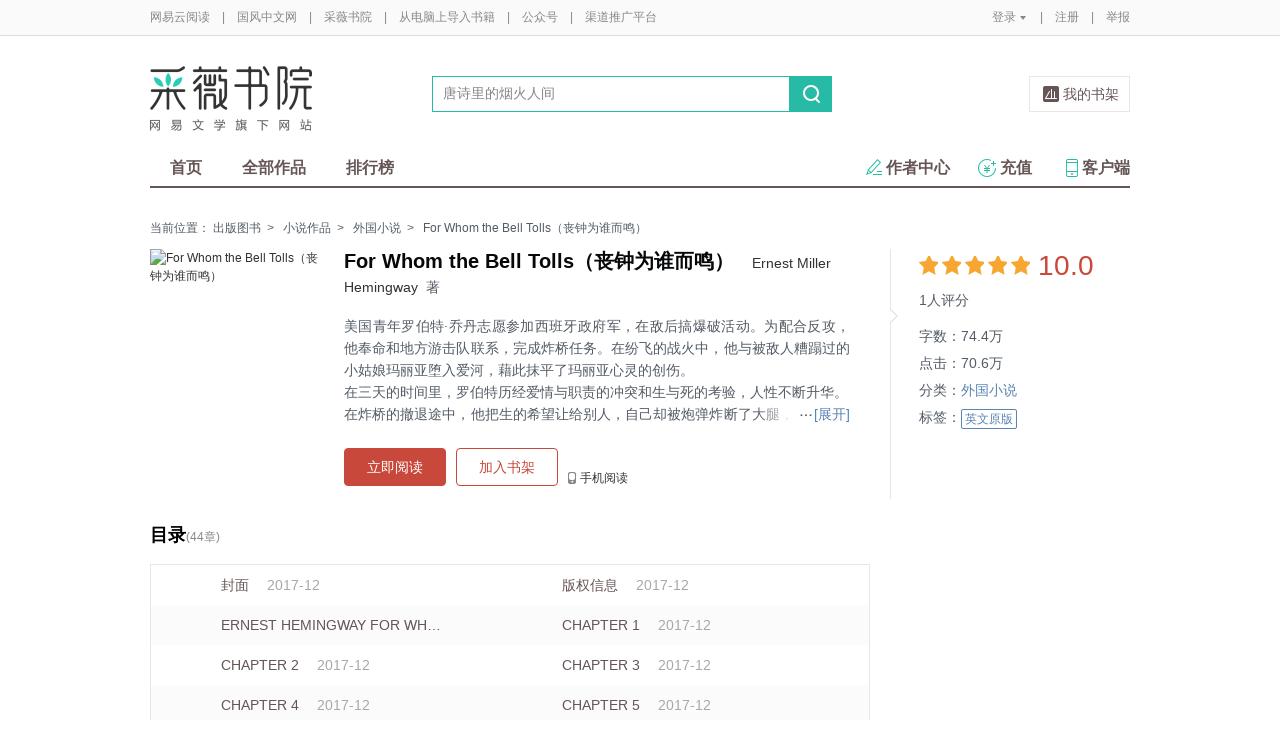

--- FILE ---
content_type: text/html;charset=UTF-8
request_url: https://caiwei.yuedu.163.com/source/d815571dc19f431682f28a89afed762d_4
body_size: 10880
content:


<!--书籍详情-->

<!-- 最近更新 -->

<!-- 图书作者简介 -->

<!-- 书籍评论 -->
<!DOCTYPE html>
<html>
	<head>
		<meta http-equiv="content-type" content="text/html;charset=UTF-8"/>
		<meta http-equiv="X-UA-Compatible" content="IE=Edge" />
		<meta name="applicable-device" content="pc">
		<title>For Whom the Bell Tolls（丧钟为谁而鸣）-Ernest Miller Hemingway-免费电子书-在线阅读-网易云阅读</title>
		<meta name="keywords" content="For Whom the Bell Tolls（丧钟为谁而鸣），Ernest Miller Hemingway，外国小说，英文原版，在线阅读，电子书,电子版,下载,购买,阅读"/>
		<meta property="qc:admins" content="13454603154561636375" />
		<meta name="description" content="For Whom the Bell Tolls（丧钟为谁而鸣），美国青年罗伯特·乔丹志愿参加西班牙政府军，在敌后搞爆破活动。为配合反攻，他奉命和地方游击队联系，完成炸桥任务。在纷飞的战火中，他与被敌人糟蹋过的小姑娘玛丽亚堕入爱河，藉此抹平了玛丽亚心灵的创伤。
在三天的时间里，罗伯特历经爱情与职责的冲突和生与死的考验，人性不断升华。
在炸桥的撤退途中，他把生的希望让给别人，自己却被炮弹炸断了大腿，独自留下阻击敌人，最终为西班牙人民献出了年轻的生命。"/>
		<meta property="wb:webmaster" content="0e2d310a7690a84c" />
		<link rel="shortcut icon" href="//yuedust.yuedu.126.net/favicon.ico?a7500236" />
		<link rel="apple-touch-icon-precomposed" sizes="114x114" href="//yuedust.yuedu.126.net/images/apple-touch-icon-114x114-precomposed.png?cdd9208d">
		<link rel="apple-touch-icon-precomposed" sizes="72x72" href="//yuedust.yuedu.126.net/images/apple-touch-icon-72x72-precomposed.png?5d1cd236">
		<link rel="apple-touch-icon-precomposed" href="//yuedust.yuedu.126.net/images/apple-touch-icon-precomposed.png?0c3d0745">
<link type="text/css" rel="stylesheet" href="//yuedust.yuedu.126.net/js/gen/gen_db1d64e286ab2aed26fb9ef03344c65d.css?9cf01401" />
		<style>
			#m-login form[name=frmLogin]{
				display: none;
			}
		</style>
		<link type="text/css" rel="stylesheet" href="//yuedust.yuedu.126.net/js/gen/gen_db9bd6e4afe77b197186c60cb86999f9.css?4f4d559f" />

		<script type="text/javascript">
			var _gaq = _gaq || [];
			_gaq.push(['_setAccount', 'UA-25074971-1'],['_setLocalGifPath', '/UA-25074971-1/__utm.gif'],['_setLocalRemoteServerMode']);
			_gaq.push(['_addOrganic','baidu','word']);
			_gaq.push(['_addOrganic','soso','w']);
			_gaq.push(['_addOrganic','youdao','q']);
			_gaq.push(['_addOrganic','sogou','query']);
			_gaq.push(['_addOrganic','so.360.cn','q']);
			_gaq.push(['_trackPageview']);
			_gaq.push(['_trackPageLoadTime']);
			(function() {var ga = document.createElement('script'); ga.type = 'text/javascript'; ga.async = true;ga.src = 'https://wr.da.netease.com/ga.js';var s = document.getElementsByTagName('script')[0]; s.parentNode.insertBefore(ga, s);})();
		</script>

		<!-- 哈勃打点 -->
		<script type="text/javascript" src="https://easyreadfs.nosdn.127.net/qwb.8a30f2fd281743b4be11d6d8996154eb.js"></script>
		<script type="text/javascript">
			let NWLog = window.NWLogDistribution.HubLog;
    	hubLog  = new NWLog({
    	  userId: "",
    	  key: "MA-891C-BF35BECB05C1", // 根据当前开发的环境选择正确的appkey
    	  hbInitOptions: {
    	    truncateLength: 255,
    	    persistence: "localStorage",
    	    cross_subdomain_cookie: false,
    	  },
    	  k: "lofter",
    	  v: "6.15.0",
    	  env: "HB",
    	});
			window.hubbleLogYd = function () {
				var _arguements = Array.prototype.slice.apply(arguments)
				var evetId = _arguements[0]
				var props = {
					category: _arguements[1]
				}
				var regkey = /^[^\s:]+/
				var regValue = /^[^\s:]+:/
				for(var j = 2,len=_arguements.length; j < len; j++) {
					var _argument = _arguements[j]
					var keyMatch = _argument.match(regkey)
					if (keyMatch) {
						props[keyMatch[0]] = _argument.replace(regValue, '')
					}
				}
				console.log(props)
				hubLog.capture(evetId, props)
			}
		</script>

		<script>
			var defaultHeadUrl = 'https://yuedust.yuedu.126.net/images/txdefault.png?$IMG_V';
		</script>
		<!--[if lte IE 8]>
		  	<script src="//yuedust.yuedu.126.net/js/vendor/json2.js?1ea0789b"></script>
	    	<script src="//yuedust.yuedu.126.net/assets/js/es5/es5-shim-4.1.9.min.js?74a35b2f"></script>
			<script src="//yuedust.yuedu.126.net/assets/js/es5/es5-sham-4.1.9.min.js?6bbb6d8d"></script>
			<style>.ng-hide{display:none !important;}</style>
	    <![endif]-->
<script type="text/javascript" src="//yuedust.yuedu.126.net/js/gen/gen_8ed5e4ed3bae882339e2b745dfe253a8.js?6010fd50"></script>
		<style>
			.g-bdw{margin-bottom:40px;}
		</style>
	</head>

	<body id="page-163-com"  class="page-bookSource ">
		<noscript><a href="#">请使用支持脚本的浏览器！</a></noscript>
    	<div style="display: none;"><input type="password" /></div>
		<div class="g-doc">
			<div id="J_FIXED" class="m-tipss" style="display:none;">
				<div id="J_TIPS" class="inner"></div>
			</div>

<div class="g-hdw">
	<div id="J_Header" class="g-hd female">
		<div class="m-topbar">
			<div class="inner f-cb"></div>
		</div>
		<div class="m-headertop">
			<div class="inner">
				<h1 class="m-logo-cw"><a href="/ycmm">
					<img src="//yuedust.yuedu.126.net/assets/images/logo-cw.png?e3c18ffd" alt="采薇书院" width="162" height="65">
				</a></h1>
				<div class="m-sch">
				</div>
				<div class="m-clouds">
					<a class="m-cloudsj" href="/shelf.do?operation=query_current" target="_blank">我的书架</a>
				</div>
			</div>
		</div>
		<div class="m-headerbottom">
			<div class="inner">
				<ul class="m-mianlist">
					<li><a class="" href="/ycmm" onclick="_gaq.push(['_trackEvent', 'navi', 'home']);">首页</a></li>
					<li><a class="" href="/ycmm/category" onclick="_gaq.push(['_trackEvent', 'navi', 'category']);">全部作品</a></li>
					<li><a class="" href="/rank" onclick="_gaq.push(['_trackEvent', 'navi', 'rank']);">排行榜</a></li>
					<li class="fr"><a href="/client" target="_blank" onclick="_gaq.push(['_trackEvent', 'navi', 'client']);"><b class="icon-download"></b>客户端</a></li>
					<li class="fr"><a class="" href="/recharge.do?operation=form" onclick="_gaq.push(['_trackEvent', 'navi', 'recharge']);"><b class="icon-recharge"></b>充值</a></li>
					<li class="fr"><a href="http://open.yuedu.163.com/" target="_blank" onclick="_gaq.push(['_trackEvent', 'navi', 'open']);"><b class="icon-open"></b>作者中心</a></li>
				</ul>
			</div>
		</div>
		
	</div>
	
</div>

    <div class="g-bdw g-bdw-1">
        <div class="g-bd-large g-bd f-cb">
    <div class="m-breadcrumbs">当前位置：
        <a href="/book">出版图书</a><span class="sep">&gt;</span>
                <a href="/book/category/category/2000">小说作品</a><span class="sep">&gt;</span>
                <a href="/book/category/category/2000/2017">外国小说</a><span class="sep">&gt;</span>
    For Whom the Bell Tolls（丧钟为谁而鸣）
    </div>
        <div class="g-sd">
            <!-- 书籍状态 -->
    <div class="m-bookstatus">
        <i class="angle-r"></i><i class="angle-inner-r"></i>
        <div class="starlevel">
            <div class="f-star">
                        <span>&nbsp;</span>
                        <span>&nbsp;</span>
                        <span>&nbsp;</span>
                        <span>&nbsp;</span>
                        <span>&nbsp;</span>
            </div>
            <span class='score'>10.0</span>
            <span class="num">1人评分</span>
        </div>
        <table>
            <tr>
                <td>字数：</td><td>74.4万</td>
            </tr>
            <tr>
                <td>点击：</td><td>70.6万</td>
            </tr>
                <tr>
                    <td>分类：</td>
                    <td><a href="/book/category/category/2017">外国小说</a></td>
                </tr>
            <tr>
                <td valign="top">标签：</td>
                <td>
                    <div class="m-tags">
                            <a class='u-tag' href="/search.do?key=%E8%8B%B1%E6%96%87%E5%8E%9F%E7%89%88&type=4" onclick="_gaq.push(['_trackEvent', 'booksource', 'tag','英文原版']);">英文原版</a>
                    </div>
                </td>
            </tr>
        </table>
    </div>
            <!-- 作者相关信息 -->
            <!-- 本书粉丝榜 -->
            <!-- 编辑推荐 -->
        </div>
        <div class="g-mn">
            <!-- 书籍信息 -->
        <div class="m-bookdetail" id="identify" data-uuid="d815571dc19f431682f28a89afed762d_4" data-partner=1347643218781 >
            <a href="javascript:;" class="cover">
                <img src="https://easyreadfs.nosdn.127.net/y8kNINNlX2H1mBX1agH0vg==/8796093024307567505" width="172" height="237" alt="For Whom the Bell Tolls（丧钟为谁而鸣）"/>
            </a>
            <div class="f-fl" style="width:506px;">
                <h3 title="For Whom the Bell Tolls（丧钟为谁而鸣）"><em>For Whom the Bell Tolls（丧钟为谁而鸣）</em>
                    <span><a href="/search.do?operation=exact&kind=author&type=4&word=Ernest%20Miller%20Hemingway">Ernest Miller Hemingway</a>&nbsp;&nbsp;著</span>
                    <!-- 责编花名显示 -->
                </h3>
                <div class="description j-desc">
                        美国青年罗伯特·乔丹志愿参加西班牙政府军，在敌后搞爆破活动。为配合反攻，他奉命和地方游击队联系，完成炸桥任务。在纷飞的战火中，他与被敌人糟蹋过的小姑娘玛丽亚堕入爱河，藉此抹平了玛丽亚心灵的创伤。</br>在三天的时间里，罗伯特历经爱情与职责的冲突和生与死的考验，人性不断升华。</br>在炸桥的撤退途中，他把生的希望让给别人，自己却被炮弹炸断了大腿，独自留下阻击敌人，最终为西班牙人民献出了年轻的生命。
                    <a class="btn btn-unfold j-desc-unfold" href="javascript:;"><b></b><em>[展开]</em></a>
                    <a class="btn btn-fold j-desc-fold" href="javascript:;"><b></b><em>[收起]</em></a>
                </div>
                <div class="ops" id="J_ops">
                        <a href="/book_reader/d815571dc19f431682f28a89afed762d_4" class="btn btn-main-fill" id="J_readNow" target="_blank" onclick="_gaq.push(['_trackEvent', 'booksource', 'read']);">立即阅读</a>
                             <a href="javascript:;" class="btn btn-main-stroke j-addSub" id="J_addSub" data-id="d815571dc19f431682f28a89afed762d_4" data-imgsrc="https://easyreadfs.nosdn.127.net/y8kNINNlX2H1mBX1agH0vg==/8796093024307567505" onclick="_gaq.push(['_trackEvent', 'booksource', 'add2bookrack']);">加入书架</a>
                    
                    
                    <a href="javascript:;" class="op phone" onmouseover="_gaq.push(['_trackEvent', 'booksource', '  mobileread']); ">手机阅读
                        <div class="QR">
                            <em></em>
                            <img src="https://yuedust.yuedu.126.net/assets/images/bookSource/QR_bsrc.png"/>
                            <p>扫一扫下载客户端</p>
                        </div>
                    </a>
                </div>
            </div>
        </div>
            <!--原创的最近更新-->
           <!-- 月票、打赏、章节赠送 -->
<!--月票、打赏、章节赠送-->
            <!--目录-->
        <div class="m-directory m-directory-bookdetail">
            <ul class="menu f-cb">
                <li>目录<span>(44章)</span></li>
                <!-- <li class="sep">|</li>
                <li><a href="#J_CommentSection">评论<span class="J_ComtNum">(3条)</span></a></li> -->
            </ul>
            <div class="directory j-directory-wrap">
                <ul class="f-cb">
                </ul>
            </div>
        </div>
    <script type="text/template" id="j-template-directory-bookdetail">
        <% if(catalog.length){ %>
            <ul class="f-cb<% if(book.showMore){ %> more<% } if(book.createBy != 1) { %> book<% } %>">
            <% if(book.maxLevel > 1){ %>
                <% for(var i = 0, length = catalog.length; i < length; i++){ %>
                    <% if(!!catalog[i].grade && catalog[i].grade != book.maxLevel) { %>
                        <% if(book.maxLevel == 2) {%>
                            <li class="title-1<% if(catalog[i].needPay && !catalog[i].paid){ %> vip<% } if(catalog[i].oddFlag) { %> odd<% } else { %> even<% } %>">
                            <a href="/book_reader/<%= book.sourceUuid %>/<%= catalog[i].uuid %>" target="_blank" title="<%= catalog[i].title %>" onclick="_gaq.push(['_trackEvent', 'booksource', 'category', 'list']);"><span><%= catalog[i].title %></span></a>
                            <span class="sep<% if(catalog[i].needPay && !catalog[i].paid){ %> lock<% } %>"></span>
                            </li>
                        <%}else{%>
                            <%if(catalog[i].grade == 1){%>
                                <li class="title-1<% if(catalog[i].needPay && !catalog[i].paid){ %> vip<% } if(catalog[i].oddFlag) { %> odd<% } else { %> even<% } %>">
                                <a href="/book_reader/<%= book.sourceUuid %>/<%= catalog[i].uuid %>" target="_blank" title="<%= catalog[i].title %>" onclick="_gaq.push(['_trackEvent', 'booksource', 'category', 'list']);"><span><%= catalog[i].title %></span></a>
                                <span class="sep<% if(catalog[i].needPay && !catalog[i].paid){ %> lock<% } %>"></span>
                                </li>
                            <%}else{%>
                                <li class="title-2<% if(catalog[i].needPay && !catalog[i].paid){ %> vip<% } if(catalog[i].oddFlag) { %> odd<% } else { %> even<% } %>">
                                <a href="/book_reader/<%= book.sourceUuid %>/<%= catalog[i].uuid %>" target="_blank" title="<%= catalog[i].title %>" onclick="_gaq.push(['_trackEvent', 'booksource', 'category', 'list']);"><span><%= catalog[i].title %></span></a>
                                <span class="sep<% if(catalog[i].needPay && !catalog[i].paid){ %> lock<% } %>"></span>
                                </li>
                            <% } %>
                        <% } %>
                    <% } else { %>
                        <li class="item<% if(catalog[i].needPay && !catalog[i].paid){ %> vip<% } if(catalog[i].lastItem){ %> last<% } if(catalog[i].oddFlag) { %> odd<% } else { %> even<% } %>">
                            <% if(catalog[i].emptyFlag != true) { %>
                                <a href="/book_reader/<%= book.sourceUuid %>/<%= catalog[i].uuid %>" target="_blank" title="<%= catalog[i].title %>" onclick="_gaq.push(['_trackEvent', 'booksource', 'category', 'list']);">
                                    <span class="title-2"><%= catalog[i].title %></span>
                                    <span class="sep<% if(catalog[i].needPay && !catalog[i].paid){ %> lock<% } %>"></span>
                                    <%if(book.createBy == 1) { %>
                                        <span class="time"></i><%= catalog[i].publishTime %></span>
                                    <% } %>
                                </a>
                            <% } %>
                        </li>
                    <% } %>
                <% } %>
            <% } else { %>
                <% for(var i = 0, length = catalog.length; i < length; i++){ %>
                    <li class="item<% if(catalog[i].needPay && !catalog[i].paid){ %> vip<% } if((i+1) % 2 == 0){ %> last<% } if(catalog[i].oddFlag) { %> odd<% } else { %> even<% } %>">
                    <% if(catalog[i].emptyFlag != true) { %>
                        <% if(book.bookType == 1) { %>
                            <a href="/book_reader/<%= book.sourceUuid %>/<%= i %>" target="_blank" title="第<%= i %>页" onclick="_gaq.push(['_trackEvent', 'booksource', 'category', 'list']);">
                            <span class="title-2">第<%= i %>页</span>
                            <span class="sep<% if(catalog[i].needPay && !catalog[i].paid){ %> lock<% } %>"></span>
                            </a>
                        <% } else { %>
                            <a href="/book_reader/<%= book.sourceUuid %>/<%= catalog[i].uuid %>" target="_blank" title="<%= catalog[i].title %>" onclick="_gaq.push(['_trackEvent', 'booksource', 'category', 'list']);">
                            <span class="title-2"><%= catalog[i].title %></span>
                            <span class="sep<% if(catalog[i].needPay && !catalog[i].paid){ %> lock<% } %>"></span>
                            <span class="time"></i><%= catalog[i].publishTime %></span>
                            </a>
                        <% } %>
                    <% } %>
                    </li>
                <% } %>
            <% } %>
        </ul>
        <% if(book.showMore) { %>
                <a <% if (book.createBy == 1) { %>href="/newBookReader.do?operation=catalog&sourceUuid=<%= book.sourceUuid %>" target="_blank" <% } %> class="morebtn<% if (book.createBy != 1) { %> j-showmore<% } %>" onclick="_gaq.push(['_trackEvent', 'booksource', 'category', 'all']);">更多目录<i class="arrow<% if (book.createBy == 1) { %> arrow-left<% } else { %> arrow-down<% } %>">&gt;</i>
            </a><% } %>
        <% }else{ %>
            <div class="empty">
            <img src="//yuedust.yuedu.126.net/assets/images/bookSource/empty.png?644fcb25" />
            <p>暂无目录</p>
            </div>
        <% } %>
    </script>
<script type="text/javascript" src="//yuedust.yuedu.126.net/js/gen/gen_b30d4803296375e05e7f145dfc781000.js?19d99155"></script>
    <script type="text/javascript">
        directoryConfig = {
            wrap:     '.j-directory-wrap',
            type:     'directoryBookdetail',
            module:     'book', // yc / book
            maxLine:    15,
            maxRow:     2,
            templateId: 'j-template-directory-bookdetail',
            getDataUrl: '/newBookReader.do?operation=info&sourceUuid=d815571dc19f431682f28a89afed762d_4&catalogOnly=true' // 多级目录效果 （单级目录效果:directory2.json）
        }
        new Directory(directoryConfig);
    </script>
            <!--图书的作者简介-->
        <div class="m-bookauthor">
            <h4>作者简介</h4>
            <div class="f-border detail">
                <div class="txt">
                    <p>
                    欧内斯特·米勒尔·海明威，1899年7月21日—1961年7月2日，美国小说家。海明威被誉为美利坚民族的精神丰碑，作为“新闻体”小说的创始人，一向以“文坛硬汉”著称。其早期长篇小说《太阳照常升起》、《永别了，武器》成功塑造了美国“迷惘的一代”。20世纪三四十年代，他塑造了摆脱迷惘、悲观，为人民利益英勇战斗和无畏牺牲的反法西斯战士形象（戏剧文学《第五纵队》、长篇小说《丧钟为谁而鸣》）。20世纪50年代，《老人与海》塑造了以桑提亚哥为代表的“人可以被消灭，但不能被打倒”的“硬汉形象”，并由此获得1954年的诺贝尔文学奖。海明威崇尚简洁的写作风格。对20世纪美国乃至世界文学的发展有着极其深远的影响。
                    </p>
                </div>
            </div>
        </div>
            <!--评论-->
    <div id="J_CommentSection" class="m-detail-comments">
        <h3>评论<span>0</span></h3>
        <div class='comment_none'></div>
        <p class='comment_text_none'>扫码下载网易云阅读</p>
    </div>
        </div>
        </div>
    </div>

<script type="text/javascript" src="//yuedust.yuedu.126.net/js/gen/gen_d559604b6c10eec7f74685585fce833e.js?51c3d848"></script>


<div class="g-ftw">
    <div class="g-ft" class="f-cb">
        <div class="m-foot">
            <p class="link">
                <a href="http://www.163.com" target="_blank">网易首页</a>
                <span class="sep">|</span>
                <a href="http://gb.corp.163.com/gb/about/overview.html" target="_blank">公司简介</a>
                <span class="sep">|</span>
                <a href="http://help.163.com/" target="_blank">客户服务</a>
                <span class="sep">|</span>
                <a href="http://corp.163.com/gb/legal/legal.html" target="_blank">相关法律</a>
                <span class="sep">|</span>
                <a href="http://sitemap.163.com/" target="_blank">网站导航</a>
                <span class="sep">|</span>
                <a id="J_Service" href="javascript:void(0);">客服电话</a>
                <span class="sep">|</span>
                <a href="/help" target="_blank">帮助中心</a>
                <span class="sep">|</span>
                <a href="http://open.yuedu.163.com/" target="_blank">作者中心</a>
            </p>
        </div>
        <div class="m-right">
            <p>
                网易公司版权所有 &#169;1997-<span id="j-year">2017</span>
                &nbsp;&nbsp;网络出版服务许可证（总）网出证（粤）字第030号  &nbsp;&nbsp;信息网络传播视听节目许可证号1908260  &nbsp;&nbsp;增值电信业务经营许可证 粤B2-20090191
            </p>
        </div>
        <p style='text-align: center;font-size: 16px;margin-top: 10px;'>
            <a style='color: #888' href="http://beian.miit.gov.cn/">工业和信息化部备案管理系统网站</a>
        </p>
        <div class="m-share f-cb">
            <label>分享到：</label>
            <div class="share">
                <a href="javascript:;" class="s2 j-wxwx" data-type="xo">微信</a>
            </div>
            <div class="share">
                <a href="javascript:;" class="s4 j-yxyx" data-type="xo">易信</a>
            </div>
            <div class="share">
                <a id="_share_b_tsina" href="javascript:(function(){window.open('http://v.t.sina.com.cn/share/share.php?appkey=1560988037&url='+encodeURIComponent('https://yuedu.163.com/')+'&title='+encodeURIComponent('网易云阅读内容丰富、操作便捷，适合作为平时阅读、充电的软件工具，推荐大家都来下载！')+'&pic='+encodeURIComponent('https://yuedust.yuedu.126.net/images/weibo_v3.jpg?2_20120731162723'),'_blank');})()" class="s1">微博</a>
            </div>
            <div class="share">
                <a href="javascript:(function(){window.open('http://sns.qzone.qq.com/cgi-bin/qzshare/cgi_qzshare_onekey?site='+encodeURIComponent('网易云阅读官方网站')+'&url='+encodeURIComponent('https://yuedu.163.com/')+'&title='+encodeURIComponent('网易云阅读--随时随地，品质阅读')+'&pics='+encodeURIComponent('https://yuedust.yuedu.126.net/images/weibo_v3.jpg?3_20131202100833')+'&summary='+encodeURIComponent('网易云阅读内容丰富、操作便捷，适合作为平时阅读、充电的软件工具，推荐大家都来下载！'),'_blank');})()" class="s3">QQ空间</a>
            </div>
        </div>
    </div>
</div>
<div class="m-pop-qr ma" id="J_WXM" style="display:none;">
    <a class="close" href="javascript:;"></a>
</div>
<div class="m-pop-qr ma2" id="J_YXM" style="display:none;">
    <a class="close" href="javascript:;"></a>
</div>
<div class="m-pop-qr ma3" id="J_WBM" style="display:none;">
    <a class="close" href="javascript:;"></a>
</div>
<div id="J_ServiceNum" class="m-layer m-layer-5" style="display:none;">
    <div class="inner">
        <div class="up">
            <a href="javascript:void(0);"></a>
        </div>
        <div class="down">
            <p>
                购买书籍后无法阅读等问题<br/>
            </p>
            <p>可拨打：0571-89853801</p>
        </div>
    </div>
</div>
<script type="text/javascript">
    document.getElementById('j-year').innerText = new Date().getFullYear();
</script>
			
			<div id="J_rightsidebar"></div>

			<!--[if IE 6]>
			<script type="text/javascript" src="//yuedust.yuedu.126.net/js/pngfix.js?849d7004"></script>
			<![endif]-->
<script type="text/javascript" src="//yuedust.yuedu.126.net/js/gen/gen_e7cd1b5996feb5f3daa6abd18c3dd7a3.js?975cd377"></script>
				<script type="text/javascript">
					new SearchWidget();
				</script>
			<script>
				// YD.initZoom();
				// logInfo.init();
				// YD.Header.toggleFixHeader();
				// YD.Header.toggleMoreHeaderMenu();
			</script>
			<script>
				var G_USER = (function getLoginInfo(){
				var e = {
		          isLogin: !1,
		          userId: null
		      },
		      t=$.cookie("P_INFO"),
		      n=$.cookie("S_INFO");
		      if(t){
		        t=t.split("|"),
		        e.userId=t[0];
		        if(t[2]==1||t[2]==0&&n)
		          e.isLogin=!0
		      }
		      return e;
		    })();
		    </script>

		</div>

		<div id="login-layer" class="m-login-layer m-login-layer-wy" style="display: none;">
		    <div class="lytt yy"><a class="lyclose j-close" style="display:block;">关闭</a>
		        <h4>网易邮箱登录</h4></div>
		    <div class="content">
		        <div class="m-loginwrap">
		        	<div class="m-loginwrap__main">
		        		<div class="m-login" id="login-container" style="width: 300px;">
		        		    
		        		</div>
		        	</div>
		            <div class="m-loginswitch">
		                <h6>其他帐号登录：</h6>
		                <ul>
		                    <li class="sj"><a><span class="login-icon"></span><div>手机号</div></a></li>
		                    <li class="xl xllogin"><a><span class="login-icon"></span><div>新浪微博</div></a></li>
		                    <li class="wx wxlogin"><a><span class="login-icon"></span><div>微信</div></a></li>
		                </ul>
		            </div>
		        </div>
		    </div>
		</div>

		<div id="eroTip" style="display:none;" class="m-layer m-layer-3">
			<div class="lytt yy"><h4></h4><a href="#" class="lyclose j-close">关闭</a></div>
			<div class="lyct">
				<div class="m-actip">
					<h3></h3>
					<a href="#" class="btn j-close">我知道了</a>
				</div>
			</div>
			<div class="lybt">
				<button class="j-close">我知道了</button>
			</div>
		</div>
		<div id="openFirst" class="m-open m-open-1 f-dn">
			<div class="inner">
			<h4>Hi，，</h4>
			<div class="tx"><img src="//yuedust.yuedu.126.net/images/txdefault.png?9b117455" /></div>
			<p class="id"></p>
			<a class="ok closeit_first_login"></a>
			<a class="clbtn closeit_first_login"></a>

			</div>
		</div>
		<div id="layer4" class="m-newlayer m-newlayer-s3" style="display:none;">
			<h2><span>订阅成功</span><a class="lyclose" href="javascript:void(0)"></a></h2>
			<div class="inner">
				<div class="m-addyuan">
					<div class="m-inf">
						<div class="w-img">
							<img src="https://easyreadfs.nosdn.127.net/L7UMtMO6H4adgKkFh4SroQ==/3942338523811683680" alt="">
							<div class="tick"></div>
						</div>
						<div class="txt">
							<h4></h4>
							<div class="w-star w-star1"></div>
							<br>
							<div class="has"><span></span>人订阅</div>
						</div>
					</div>
					<div class="fromto"></div>
					<div class="pmsg">
						<p class="acn"></p>
					</div>
					<p class="tip">在客户端“资讯”首页刷新后,即可阅读此内容。</p>
					<div class="button">
						<a class="ok lyclose" href="javascript:;">我知道了</a>
					</div>
				</div>
			</div>
		</div>

		<div id="J_Success" class="m-newlayer m-booklayer-2 m-newlayer-s3" style="display:none;">
		    <h2><span>放入书架</span><a class="lyclose j-close" href="javascript:void(0)"></a></h2>
		    <div class="inner">
		        <div class="m-addyuan">
					<div class="m-bookele m-bookele-1" style="float:left;">
						<div class="w-bimg w-bimg-m f-db2">
							<a href="#"><img src="https://yuedust.yuedu.126.net/images/bookDefaultIcon.png?$IMG_V" alt=""></a>
							<span class="tick"></span>
						</div>
						<div class="t-info">
							<h3></h3>
							<div class="w-star w-star1"></div>
							<p></p>
						</div>
					</div>

					<div class="fromto"></div>
					<div class="pmsg">
						<p class="acn"></p>
					</div>
					<p class="tip">在客户端“书籍”首页刷新后，即可阅读此书籍。</p>
					<div class="button">
						<a class="ok lyclose" href="javascript:;">我知道了</a>
					</div>
		        </div>
		    </div>
		</div>

		<div id="layer7" style="display:none;" class="m-layer m-layer-2">
		    <div class="lytt yy"><h4>订阅成功</h4><a href="#" class="lyclose j-close">关闭</a></div>
		    <div class="lyct">
		        <div class="m-steps">
					<p>还差两步，你就能在客户端上阅读此内容。</p>
					<div class="illus"></div>
					<div class="bt">
						<button class="j-close" type="button">知道了</button>
					</div>
		        </div>
		    </div>
		    <div class="lybt">
		        <button class="j-close">我知道了</button>
		    </div>
		</div>
		<div id="infoTip" style="display:none;" class="m-layer m-layer-2 m-layer-4">
		    <div class="lytt yy"><h4>提示</h4><a href="#" class="lyclose j-close">关闭</a></div>
		    <div class="lyct">
		        <div class="m-removeyuan">
					<h3 style="line-height:26px;height:71px;"></h3>
					<div class="bt">
						<button class="j-close">知道了</button>
					</div>
		        </div>
		    </div>
		    <div class="lybt">
		        <button class="j-close">我知道了</button>
		    </div>
		</div>
		<div id="sucTip" style="display:none;" class="m-layer m-layer-3">
		    <div class="lytt yy"><h4></h4><a href="#" class="lyclose j-close">关闭</a></div>
		    <div class="lyct">
		        <div class="m-actip m-actip-1">
		            <h3>排序保存成功！</h3>
					<a href="#" class="btn j-close">我知道了</a>
		        </div>
		    </div>
		    <div class="lybt">
		        <button class="j-close">我知道了</button>
		    </div>
		</div>
		<div id="J_IntroS1" class="m-newintro m-newintro-1" style="display:none;">
			<div class="inner">
				<a class="close-s" href="javascript:;"></a>
				<a class="next" href="javascript:;"></a>
			</div>
		</div>
		<div id="J_IntroS2" class="m-newintro m-newintro-2" style="display:none;">
			<div class="inner">
				<a class="close-s" href="javascript:;"></a>
				<a class="close-s close-ss" href="javascript:;"></a>
			</div>
		</div>
		<div id="blacklistcmtTip" class="m-newlayer m-newlayer-s2" style="display:none;">
			<h2><span>提示</span><a href="javascript:void(0)" class="j-close"></a></h2>
			<div class="inner">
				<div class="content">
					<p>您的帐号因发表不适宜的言论，评论已被禁止。</p>
					<p>如有任何问题请邮件至reader@188.com反馈给我们。谢谢~</p>
					<div class="f-cb">
						<a class="j-close btn-cmt btn-primary-cmt">确定</a>
					</div>
				</div>
			</div>
		</div>
		<input id="J_IFIE6" type="hidden" value="no"/>
		<div class="m-mask f-dn"></div>
		<script type="text/javascript">
			jQuery(function() {

				jQuery('.w-ding, .w-ding-has').live('click', function() {
					var jq = jQuery(this);
					var jqNum = jq.parent().parent().find('.has span');
					onSubOrUnsubSource(jq, jqNum, null, 'w-ding-has');
				});

				jQuery('.w-ding, .w-ding-has, .o1, .o3').bind('mouseover', function() {
					var jq = jQuery(this);
					if (jq.hasClass('w-ding-has') || jq.hasClass('o3')) {
						jq.text('取消订阅');
					}
				}).bind('mouseout', function() {
					var jq = jQuery(this);
					if (jq.hasClass('w-ding-has') || jq.hasClass('o3')) {
						jq.text('已经订阅');
					}
				});

				jQuery('.m_bksub').live('click', function() {
					var jq = jQuery(this);
					subscribeBook(jq, 's1', 's2');
				});

				jQuery('.m-share .share a, #get-yd').bind('click', function() {
					if (this.id) {
						logRequest(this.id);
					}
				});

				var hideLog = function(){
					$('#J_tb .options .ll').hide();
					$('#J_tb .options').css({'height':'auto'})
				};
			});
		</script>
	</body>
</html>


--- FILE ---
content_type: text/css
request_url: https://yuedust.yuedu.126.net/js/gen/gen_db9bd6e4afe77b197186c60cb86999f9.css?4f4d559f
body_size: 46535
content:
.m-tipticket .part{position:relative;}.m-tipticket .part .label{position:absolute;top:0;left:0;}.m-tipticket .part .ssec{width:360px;padding-left:50px;}.m-tipticket .part .ssec-h1{height:130px;}.m-tipticket .part .ssec-h2{height:70px;}.m-tipticket .part ul li{float:left;width:104px;height:38px;line-height:38px;overflow:hidden;border:1px solid #ebe6e1;margin:0 12px 12px 0;text-align:center;cursor:pointer;position:relative;}.m-tipticket .part ul li.selected{border:1px solid #ca483b;}.m-tipticket .part ul li.selected em{background:url(/assets/images/bookSource/bookicons.png?0d198ca2) 0 -40px;display:block;width:19px;height:19px;position:absolute;top:0;right:0;}.m-tipticket .part ul li input{border:none;width:50px;margin:0 auto;}.m-tipticket .part textarea{border:1px solid #ebe6e1;width:320px;height:38px;line-height:19px;resize:none;padding:0 10px;color:#b3b3b3;}.m-tipticket .part .warning{color:#ca483b;display:none;}.m-tipticket .part .warning.show{display:block;}.m-tipticket .part .warning a{color:#6395c7;margin-left:14px;}.m-tipticket .part .warning em{display:block;float:left;background:url(/assets/images/bookSource/bookicons.png?0d198ca2) 9999px 9999px;width:18px;height:18px;}.m-tipticket .part .warning em.cash{background-position:0 0;}.m-tipticket .part .warning em.word{background-position:0 -18px;}.m-tipticket .part ul li.other{position:relative;}.m-tipticket .part ul li.other .warning{position:absolute;bottom:-30px;left:0;line-height:18px;}.m-newlayer-yp{width:500px;}.m-newlayer-yp .inner{padding:30px 20px;}.m-newlayer-yp .inner .button-yp{margin-top:16px;width:215px;margin:0 auto;}.m-newlayer-yp .inner .button-yp.right{margin-right:0;}.m-newlayer-yp .inner .button-yp:after{clear:both;content:'.';display:block;height:0;visibility:hidden;}.m-newlayer-yp .inner .button-yp a{display:block;width:94px;float:left;background:#ca483b;text-align:center;height:30px;line-height:30px;border-radius:4px;}.m-newlayer-yp .inner .button-yp a.ok{background:#ca483b;border:1px solid #ca483b;color:#fff;float:left;}.m-newlayer-yp .inner .button-yp a.ok:hover{background:#b33e34;color:#f7f7f7;}.m-newlayer-yp .inner .button-yp a.cc{background:#fff;border:1px solid #ca483b;color:#ca483b;float:right;}.m-newlayer-yp .inner .button-yp a.cc:hover{background:#f7f7f7;}.m-newlayer-yp .inner .button-yp a.disabled,.m-newlayer-yp .inner .button-yp a.disabled:hover{background:#ccc;border:1px solid #ccc;color:#fff;}
.g-bdw-1{margin-top:16px;}.m-directory{position:relative;margin-top:78px;padding-bottom:60px;}.m-directory .title{text-align:center;color:#4c4c4c;font-size:24px;}.m-directory .author{text-align:center;font-size:12px;line-height:18px;margin-top:9px;}.m-directory .author a{color:#6395c7;}.m-directory .count{position:absolute;top:103px;right:0;}.m-directory .count span{font-size:12px;color:#888;}.m-directory .words{margin-left:10px;}.m-directory .directory .title-1{margin-top:25px;font-size:18px;color:#000;line-height:48px;}.m-directory .directory .single{padding-top:33px;}.m-directory .directory .single .area{margin-top:40px;}.m-directory .directory .area{border:1px solid #ebe6e1;}.m-directory .directory .nocontent{height:40px;line-height:40px;text-align:center;color:#a8a8a8;}.m-directory .directory .item{float:left;border-right:1px solid #ebe6e1;width:325px;height:40px;line-height:40px;overflow:hidden;}.m-directory .directory .odd{background-color:#fbfbfb;}.m-directory .directory .item:hover{background-color:#ebebeb;}.m-directory .directory li.last{border-right:0;width:326px;}.m-directory .directory .item span{display:inline-block;float:left;*display:inline;*zoom:1;color:#655;font-size:14px;}.m-directory .directory .item .title-2{padding-left:14px;width:214px;overflow:hidden;text-overflow:ellipsis;white-space:nowrap;}.m-directory .directory .item .time{width:54px;text-align:right;padding:0 14px 0 0;color:#a8a8a8;}.m-directory .directory .vip span{color:#a8a8a8;}.m-directory .directory .item .sep{width:29px;height:40px;text-indent:-9999px;}.m-directory .directory .item .lock{background:url(/assets/images/bookwdg.png?0c618e46) no-repeat 8px -125px;}.m-directory-bookdetail{margin-top:36px;padding-bottom:0;}.m-directory-bookdetail .menu li{float:left;font-size:18px;color:#000;font-weight:bold;}.m-directory-bookdetail .menu .crt{color:#c9483c;}.m-directory-bookdetail .menu .sep{padding:3px 19px;font-size:12px;color:#d9d9d9;}.m-directory-bookdetail .menu span{font-size:12px;color:#888;font-weight:normal;}.m-directory-bookdetail .directory{margin-top:15px;padding:0;border:1px solid #ebe6e1;}.m-directory-bookdetail .directory .title-1,.m-directory-bookdetail .directory .title-2{height:40px;width:100%;margin-top:0;line-height:40px;overflow:hidden;text-overflow:ellipsis;white-space:nowrap;}.m-directory-bookdetail .directory .title-1 span{padding-left:27px;color:#332a2a;font-size:16px;background:url([data-uri]) 19px 3px no-repeat;}.m-directory-bookdetail .directory .title-2 span{padding-left:40px;color:#655;font-size:14px;}.m-directory-bookdetail .directory .title-1.vip span,.m-directory-bookdetail .directory .title-2.vip span{color:#a8a8a8;}.m-directory-bookdetail .directory .title-1 span.sep,.m-directory-bookdetail .directory .title-2 span.sep{background:none;}.m-directory-bookdetail .directory .title-1 span.sep.lock,.m-directory-bookdetail .directory .title-2 span.sep.lock{background:url(/assets/images/bookwdg.png?0c618e46) no-repeat 1px -136px;}.m-directory-bookdetail .directory .title-1:hover,.m-directory-bookdetail .directory .title-2:hover{background-color:#ebebeb;}.m-directory-bookdetail .directory .item,.m-directory-bookdetail .directory li.last{border-right:0;width:50%;}.m-directory-bookdetail .directory .item .title-2{padding-left:70px;width:227px;}.m-directory-bookdetail .directory .book .item .title-2{max-width:227px;width:auto!important;width:227px;padding-right:4px;}.m-directory-bookdetail .directory .item .time{padding-right:20px;}.m-directory-bookdetail .directory .last .title-2{padding-left:52px;}.m-directory-bookdetail .directory .last .time{padding-right:27px;}.m-directory-bookdetail .directory .item .sep{width:13px;}.m-directory-bookdetail .directory .item .lock{background:url(/assets/images/bookwdg.png?0c618e46) no-repeat 1px -125px;}.m-directory-bookdetail .directory ul{overflow:hidden;-webkit-transition:height .5s ease-in;}.m-directory-bookdetail .directory .more{height:600px;}.m-directory-bookdetail .morebtn{display:block;border-top:1px solid #ebe6e1;height:40px;line-height:40px;text-align:center;color:#655;font-size:14px;}.m-directory-bookdetail .morebtn .arrow{display:inline-block;width:9px;height:40px;background:url(/assets/images/bookSource/sprite.png?bfde5c69) -9999px -9999px no-repeat;padding-left:4px;text-indent:-9999px;}.m-directory-bookdetail .morebtn .arrow-up{background-position:-8px -126px;}.m-directory-bookdetail .morebtn .arrow-down{background-position:-22px -125px;}.m-directory-bookdetail .morebtn .arrow-left{background-position:3px -123px;}.m-directory .empty{padding:49px 0;}.m-directory .empty img{display:block;margin:0 auto 13px;}.m-directory .empty p{text-align:center;font-size:14px;color:#655;}.comment_none{width:180px;height:180px;background:url(/assets/images/saoma.png?1255652c);background-size:100% 100%;margin:80px auto 20px;}.comment_text_none{font-size:16px;color:#999;text-align:center;}
.ah-zippy-toggle{display:inline-block;*display:inline;*zoom:1;width:13px;height:13px;background:url(/images/common/ahui.png?5b7193c2) -3px -5px no-repeat;}.ah-zippy-collapsed .ah-zippy-toggle{background-position:-3px -27px;}.ah-pagination{margin-top:15px;margin-bottom:15px;}.ah-pagination-right{text-align:right;}.ah-dialog{font-size:14px;}.ah-dialog .dialog-body{padding:25px;}.ah-dialog .dialog-heading{margin-bottom:20px;font-size:18px;font-weight:normal;}.ah-dialog .dialog-content img{float:left;}.ah-dialog .dialog-content{overflow:hidden;}.ah-dialog p{margin-bottom:18px;}.ah-dialog .dialog-footer{margin-top:25px;text-align:right;}.ah-dialog-large{width:550px;}.ah-table{width:100%;}.ah-info{color:#f5322e;}.ah-link-revert{color:#333;}.ah-link,.ah-link-revert:hover{color:#4672af;}.ah-link:hover{text-decoration:underline;}.ah-btn-link{border:none;background:transparent;color:#4672af;}.ah-btn-link[disabled]{color:#666;cursor:not-allowed;pointer-events:none;}.ah-btn[disabled]{cursor:not-allowed;pointer-events:none;opacity:.65;filter:alpha(opacity=65);-webkit-box-shadow:none;box-shadow:none;}.ah-btn{padding:3px 20px;border-color:#dcdcdc;color:#666;background:#ececec;background:-webkit-gradient(linear,0% 0,0% 100%,from(#fefefe),to(#ececec));background:-webkit-linear-gradient(#fefefe,#ececec);background:-moz-linear-gradient(#fefefe,#ececec);background:-ms-linear-gradient(#fefefe,#ececec);background:linear-gradient(#fefefe,#ececec);background-repeat:repeat-x;}.ah-btn:hover{background-position:0 -15px;background-color:#ececec;}.ah-btn-primary{border-color:#5a8ac0;color:#fff;background-color:#54aede;background-image:-webkit-gradient(linear,0% 0,0% 100%,from(#70a1da),to(#6392c8));background-image:-webkit-linear-gradient(#70a1da,#6392c8);background-image:-moz-linear-gradient(#70a1da,#6392c8);background-image:-ms-linear-gradient(#70a1da,#6392c8);background-image:linear-gradient(#70a1da,#6392c8);}.ah-btn-primary:hover{background-color:#6392c8;}.ah-btn-primary[disabled]{background-color:#428bca;border-color:#357ebd;}.ah-btn,.ah-btn-plain{border-radius:0;box-shadow:none;text-shadow:none;}.ah-btn-plain{background:#fafafa;border-color:#d0d0d0;color:#666;}.ah-btn:hover,.ah-btn-plain:hover{color:#666;}.ah-btn-plain:hover{background:transparent;}.ah-btn-primary:hover{color:#fff;}.ah-btn-lg{padding:6px 16px;font-size:16px;line-height:1.33;}.ah-btn-block{width:100%;padding-left:0;padding-right:0;}.ah-typo-lg,.ah-typo-lg button{font-size:14px;}.ah-list-item{padding:16px 0;border-bottom:1px dotted #ccc;}.ah-list-item__first{border-top:1px dotted #ccc;}.ah-input,.ah-select{border:1px solid #d0d0d0;border-radius:1px;padding:4px;}.ah-input-mini{width:80px;}.ah-input:focus{outline:#e59700 solid 1px;}.ah-error-nodata{padding-top:20px;padding-bottom:20px;text-align:center;}.ah-error-nodata .ico{display:inline-block;*display:inline;*zoom:1;width:94px;height:89px;background-position:11px -2px;background-image:url(/images/booklist-empty.png?d553d7ef);background-repeat:no-repeat;}.ah-error-nodata .heading{font-size:16px;}.ah-error-text-notice{color:#ff5600;}.ah-error-text-severe{color:#f00;}.ah-error-text-success{color:#018b28;}.ah-error-notice .ico{display:inline-block;*display:inline;*zoom:1;width:89px;height:93px;background:url(/images/newface.png?6e99d6e4) 0 -149px no-repeat;}.ah-dialog .ah-error-notice .ico{margin-left:30px;margin-right:20px;}.ah-error-notice-1 .ah-error-heading{margin-top:30px;}.ah-error-ico{padding-left:30px;margin-bottom:30px;background:url(/images/wgd-tick-s.png?241160ef) no-repeat;}.ah-error-ico-notice{background-position:-52px -65px;}.ah-error-ico-success{background-position:0 -1px;}.ah-ico-hongbao,.ah-ico-coupon{background-image:url(/images/bookicons.png?b17e991a);}.ah-ico-hongbao{width:60px;height:24px;background-position:0 -720px;}.ah-ico-coupon{width:70px;height:23px;background-position:-60px -720px;}.ah-dialog .u-btn{border-radius:3px;}.ah-guide-tip{width:102px;border-radius:2px;background:#f5322e;line-height:15px;padding:2px 6px;}.ah-guide-tip .close{top:2px;right:2px;font-weight:normal;}.ah-guide-tip,.ah-guide-tip .close{position:absolute;font-size:12px;color:#fff;font-family:\5b8b\4f53,arial;}.ah-guide-tip .close:hover{color:#ccc!important;}.ah-guide-tip .caret{position:absolute;width:0;height:0;border:2px solid transparent;border-top-color:#f5322e;border-left-color:#f5322e;bottom:-4px;left:10px;}@-webkit-keyframes bounce{0%,100%{-webkit-transform:translateY(0);}10%{-webkit-transform:translateY(-4px);}20%{-webkit-transform:translateY(0);}}@-moz-keyframes bounce{0%,100%{-moz-transform:translateY(0);}40%{-moz-transform:translateY(-4px);}60%{-moz-transform:translateY(0);}}@-ms-keyframes bounce{0%,100%{-ms-transform:translateY(0);}40%{-ms-transform:translateY(-4px);}60%{-ms-transform:translateY(0);}}.ah-a-bounce{-webkit-animation:3s 1s infinite ease-in-out;-moz-animation:3s 1s infinite ease-in-out;-ms-animation:3s 1s infinite ease-in-out;animation:3s 1s infinite ease-in-out;}.ah-a-bounce{-webkit-animation-name:bounce;-moz-animation-name:bounce;-ms-animation-name:bounce;animation-name:bounce;}
.yd-dialog-present .stick-footer{margin-top:15px;}.yd-present_wrap .metadata{text-align:right;margin-top:15px;margin-bottom:15px;}.yd-present-select h3{color:#666;margin-bottom:10px;font-weight:normal;}.yd-present-chapter-wrap{background:#f4f4f4;}.yd-present-chapter-wrap tr{line-height:40px;}.yd-present-chapter-wrap tr .ah-zippy-toggle{margin-left:5px;}.yd-present-chapter-wrap tr .first{padding-left:15px;}.yd-present-chapter-wrap tr .last{padding-right:20px;}.yd-present-chapter{height:200px;overflow-y:scroll;}.yd-present-chapter .volume-title{border-left:2px solid #c00;padding-left:5px;}.yd-present-chapter .chapter-title{padding-left:7px;}.yd-present-checkout .group-prop{margin-top:30px;margin-bottom:30px;}.yd-present-checkout .group-prop .label{margin-right:5px;}.yd-present-checkout .custom-comment-wrap{margin-left:47px;margin-top:10px;}.yd-present-checkout .custom-comment{width:447px;height:90px;}.yd-present-checkout .services{background:#f4f4f4;}.yd-present-checkout .services .group-c{padding:10px 20px;}.yd-present-checkout .services .group-c-service{border-top:1px dotted #dcdcdc;}.yd-present-checkout .services .total-wrap{text-align:right;}
blockquote,body,button,code,dd,div,dl,dt,fieldset,form,h1,h2,h3,h4,h5,h6,input,legend,li,ol,p,pre,td,textarea,th,ul{margin:0;padding:0;}table{border-collapse:collapse;border-spacing:0;}fieldset,img{border:medium none;}address,caption,cite,code,dfn,em,th,var{font-style:normal;font-weight:400;}li{list-style:none outside none;}caption,th{text-align:left;}h1,h2,h3,h4,h5,h6{font-weight:700;}q:after,q:before{content:"";}abbr,acronym{border:medium none;font-variant:normal;}i{font-style:normal;}sup{vertical-align:text-top;}sub{vertical-align:text-bottom;}button,input,select,textarea{font-family:inherit;font-size:inherit;font-weight:inherit;outline:medium none;}del,ins{text-decoration:line-through;}small{font-size:100%;}body:first-of-type{position:relative;}html{overflow-y:scroll;}body,button,input,select,textarea{font:12px/1.5 Helvetica Neue,Helvetica,tahoma,Arial,\5FAE\8F6F\96C5\9ED1;}table{font-size:inherit;}body,legend{color:#333;}del{text-decoration:line-through;}a,button{cursor:pointer;}a{text-decoration:none;color:#333;outline:none;}body{background-color:#fff;}.login-logo,.m-login-layer .lytt,.m-login-layer .lytt h4,.m-login .row button,.m-loginswitch li,.m-loginswitch li span{background:url(https://yuedust.yuedu.126.net/assets/images/loginlogo.png) no-repeat 9999px 9999px;}.login-sprite,.m-actip a.btn,.m-actip h3,.m-login .row input.ipt,.m-regwrap p input{background:url([data-uri]) no-repeat -9999px -9999px;}.m-login-layer{position:fixed;top:25%;left:50%;margin-left:-270px;border:1px solid #ccc;background:#fff;min-width:540px;z-index:3;}.m-login-layer .lytt{position:relative;width:100%;height:46px;line-height:46px;background-position:0 -520px;background-repeat:repeat-x;}.m-login-layer .lytt h4{float:left;padding:0 0 0 44px;font-size:18px;font-weight:700;color:#1b1e22;cursor:default;}.m-login-layer a{text-decoration:none;color:#333;outline:none;}.m-login-layer a:hover{color:#c9483c!important;}.m-login-layer .lyclose{position:absolute;top:10px;right:10px;width:24px;height:24px;overflow:hidden;text-indent:-9999px;background:url([data-uri]) 0 -26px;}.m-login-layer .m-loginwrap__main{width:310px;}.m-login-layer a,.m-login-layer button{cursor:pointer;}.m-login-layer-wy .lytt h4{background-position:-273px 11px;}.m-login-layer-mb .lytt h4{background-position:-271px -136px;}.m-loginbox{width:530px;border:1px solid #c4c4c3;border-radius:5px;opacity:.95;}.m-login{padding:0 5px 20px;float:left;display:inline;background:url([data-uri]) 50% no-repeat;background-position-y:75px;}.m-login form{margin:50px auto 0;width:220px;background-color:#fff;}.m-login .row{position:relative;height:32px;line-height:32px;margin:0 auto 10px;clear:both;}.m-login .row label{float:left;padding:0 0 0 18px;font-size:14px;font-weight:600;line-height:37px;text-align:right;}.m-login .row label.auto{float:none;font-weight:400;color:#666;padding:0 50px 0 3px;font-size:12px;}.m-login .row label.auto:hover{color:#1b77ba;}.m-login .row .intwrap{float:left;}.m-login .row input[type*=checkbox]{vertical-align:text-bottom;margin-bottom:1px;}.m-login .row input.ipt{padding:0 5px;width:208px;height:30px;line-height:30px;border:1px solid #c7c5c4;font-size:12px;background-position:0 -120px;border-radius:3px;}.m-login .row input.checkcodeipt{width:128px;height:30px;background-image:none;margin-right:17px;vertical-align:middle;}.m-login .row .ipt-wrap{display:block;}.m-login .row .focus input{background-color:#faf9d7;}.m-login .row button{width:220px;height:30px;background-position:0 -410px;overflow:hidden;border:none;}.m-login .row button:hover{background-position:0 -440px;}.m-login .row button span{visibility:hidden;}.m-login .row a{font-size:12px;color:#666;}.m-login .row a:hover{color:#1b77ba;}.m-login .row a.wyt{position:absolute;right:0;}.m-login .row .checkcodeimg{vertical-align:middle;border:0;cursor:pointer;}.m-login .row-1{margin:-10px 0 10px;}.m-login .row-2{margin-bottom:0;}.m-login .row-3{margin:-5px auto 0;height:20px;line-height:14px;background:url([data-uri]) 1px 1px no-repeat;text-indent:18px;text-align:left;}.m-login .errortip{position:absolute;top:76px;left:40px;}.m-loginswitch{padding:0 40px;margin:30px 0 20px;float:left;display:inline;border-left:1px dotted #cbcbcb;}.m-loginswitch h6{font-weight:400;color:#666;margin:0 0 10px;}.m-loginswitch li{width:142px;height:40px;margin:0 0 10px;background-position:0 -576px;}.m-loginswitch li a{position:relative;display:block;height:40px;line-height:40px;text-indent:50px;}.m-loginswitch li span{position:absolute;width:20px;height:20px;top:10px;left:20px;}.m-loginswitch li.xl span{background-position:-172px -1px;}.m-loginswitch li.xl-no span{background-position:-172px -24px;}.m-loginswitch li.tx span{background-position:-199px -1px;}.m-loginswitch li.tx-no span{background-position:-199px -24px;}.m-loginswitch li.wy span{background-position:-111px -1px;}.m-loginswitch li.sj span{background-position:-141px -1px;}.m-loginswitch li.wx span{background-position:-226px -1px;}.m-loginswitch li.tx-no a,.m-loginswitch li.xl-no a{color:#666;cursor:not-allowed;}.m-layer-s{opacity:.95;}.m-layer-s .lyclose{display:none;}.m-regwrap{margin:45px 0 25px;font-size:12px;}.m-regwrap p{line-height:24px;}.m-regwrap p.inputpara{margin:8px 0 0;}.m-regwrap p em{color:#c61a14;}.m-regwrap p .sep{margin:0 13px;}.m-regwrap p .timer{margin:0 0 0 13px;color:#666;}.m-regwrap p input{height:20px;padding:5px;border:1px solid #cdcdcd;background-position:0 -120px;}.m-regwrap p a.next{width:108px;margin:0 0 0 10px;}.m-regwrap p a.done,.m-regwrap p a.next{display:inline-block;height:30px;line-height:30px;text-align:center;background-color:#6999d0;border:1px solid #5a8ac0;border-radius:3px;color:#fff;}.m-regwrap p a.done{margin:35px 0 0;width:238px;}.m-regwrap p a.link{color:#666;text-decoration:underline;}.m-regwrap p a.link:hover{color:#1b77ba;}.m-regwrap p a.block{color:#999;cursor:not-allowed;}.m-regwrap .check-code{margin-top:10px;}.m-regwrap .check-code img,.m-regwrap .check-code input{width:40%;vertical-align:middle;}.m-regwrap .check-code img{height:26px;margin:0 0 0 15px;}.m-regstep-1{width:345px;margin:0 auto;}.m-regstep-1 p input{width:208px;}.m-regstep-2{width:240px;margin:0 auto;}.m-regstep-2 p{margin:0 0 5px;}.m-regstep-2 p input{width:228px;margin:0 0 8px;}.m-regstep-2 p em{margin:0 0 0 13px;}.m-regstep-2 p .gender input{width:auto;margin:0 8px 0 0;background:none;border:none;height:auto;padding:0;vertical-align:text-bottom;margin-bottom:2px;}.m-regback{width:345px;padding:8px 0;margin:40px auto 0;border-top:1px dotted #cdcdcd;}.m-layer-mb .lytt h4{background-position:-271px -136px;}.m-newlayer{position:absolute;background-color:#fff;border:1px solid #dedede;box-shadow:1px 1px 2px #aaa;z-index:2;}.m-newlayer h2{position:relative;padding-left:20px;height:36px;line-height:36px;color:#333;font-size:16px;font-weight:400;backborder-bottom:#dedede solid 1px;background-color:#f4f4f4;background-color:#f9f9f9;background-image:linear-gradient(180deg,#fff,#f1f1f1);}.m-newlayer h2 span{display:inline-block;width:80%;height:36px;overflow:hidden;}.m-newlayer .inner{padding:20px;}.m-newlayer .inner h3{margin-bottom:10px;font-size:14px;line-height:24px;color:#333;}.m-newlayer .inner p{font-size:14px;line-height:28px;color:#666;word-break:break-all;}.m-newlayer .inner p em.normal{color:#333;}.m-newlayer .inner .button{margin-top:16px;clear:both;zoom:1;}.m-newlayer .inner .button:after{clear:both;content:".";display:block;height:0;visibility:hidden;}.m-newlayer .inner .button a{display:block;height:24px;margin-left:13px;line-height:24px;padding:0 20px;float:right;text-align:center;}.m-newlayer .inner .button a.ok{background-color:#d24130;border:1px solid #b82c1d;color:#fff;}.m-newlayer .close-btn,.m-newlayer h2 a{position:absolute;display:block;width:24px;height:24px;background:url([data-uri]) 0 -28px no-repeat;top:6px;right:10px;}.m-newlayer .inner h3 em,.m-newlayer .inner p em{color:#d24130;}.m-newlayer-log{width:530px;background-color:#fff;border-radius:5px;}.m-newlayer-log .inner{padding:40px 20px;}.m-newlayer-log .inner .button a.ok{float:none;margin:0 auto;width:198px;height:28px;line-height:28px;border:1px solid #5a8ac0;border-radius:3px;background-color:#6797ce;color:#fff;font-weight:700;}.m-newlayer-log .content p{text-align:center;}.m-newlayer-log .content p.title{text-align:left;font-size:12px;margin:10px 0 0;padding:0 0 0 126px;}.m-newlayer-log .content p.nktip{position:absolute;top:50px;left:264px;color:#c61a14;font-size:12px;}.m-newlayer-log .content .gender label{margin:0 0 0 8px;}.m-newlayer-log .content .gender input{vertical-align:text-bottom;margin-bottom:2px;margin-right:5px;}.m-newlayer-log .content .ipt{width:228px;height:30px;padding:0 5px;border:1px solid #cdcdcd;border-radius:3px;}.m-actip{text-align:left;}.m-actip h3{height:50px;line-height:50px;font-size:14px;background-position:5px -213px;}.m-actip p{line-height:21px;}.m-actip p.ans{margin:0 0 20px;color:#666;}.m-actip p a{color:#cd4544;}.m-actip a.btn{display:block;width:89px;height:29px;margin:0 0 3px 70px;line-height:29px;text-decoration:none;background-position:0 -284px;color:#666;text-align:center;}.m-actip h3,.m-actip p{padding:0 0 0 68px;text-align:left;}.m-layer-3 .m-actip h3{height:auto;max-height:44px;overflow:hidden;line-height:22px;font-weight:400;color:#666;padding-bottom:16px;padding-top:10px;}.m-actip-1 h3{background-position:0 -620px;}.m-layer{position:absolute;top:0;left:0;border:1px solid #ccc;background:#fff;z-index:3;}.m-layer-5{width:240px;border:1px solid #c3c3c3;}.m-layer-5 .up{position:relative;height:27px;background-color:#f4f4f4;border-bottom:#c3c3c3;}.m-layer-5 .up a{position:absolute;top:2px;right:2px;display:block;width:24px;height:24px;background:url([data-uri]) 0 -28px no-repeat;}.m-layer-5 .down{padding:18px 0;}.m-layer-5 .down p{text-align:center;font-size:14px;line-height:22px;color:#333;}.color-hot{color:#c54839;}.clear-float,.m-bookdetail,.m-booklist ul li,.m-chapter .tabs,.m-fee .contents>li,.m-fee .tabs,.m-login-layer .m-loginwrap,.m-ranklist .unfold-s a,.m-tabswitch .tabs{zoom:1;}.clear-float:after,.m-bookdetail:after,.m-booklist ul li:after,.m-chapter .tabs:after,.m-fee .contents>li:after,.m-fee .tabs:after,.m-login-layer .m-loginwrap:after,.m-ranklist .unfold-s a:after,.m-tabswitch .tabs:after{clear:both;content:".";display:block;height:0;visibility:hidden;}.bg-sns-star,.m-bookstatus .starlevel .f-star span{background:url([data-uri]) -9999px -9999px no-repeat;}.btn-main-fill,.m-fee .ops .btn{display:inline-block;width:94px;height:28px;line-height:28px;border-radius:4px;font-size:14px;text-align:center;background-color:#c9483c;color:#fff;border:1px solid #c9483c;}.btn-main-fill:hover,.m-fee .ops .btn:hover{background-color:#b03f32;}.btn-main-fill.disabled,.m-fee .ops .disabled.btn{filter:alpha(opacity=50);opacity:.5;}.btn-main-fill.disabled:hover,.m-fee .ops .disabled.btn:hover{background-color:#c9483c;}.btn-main-stroke,.m-author .m-booklist-h .m-workslider li .btn{display:inline-block;width:94px;height:28px;line-height:28px;border-radius:4px;font-size:14px;text-align:center;background-color:transparent;color:#c9483c;border:1px solid #c9483c;}.btn-main-stroke:hover,.m-author .m-booklist-h .m-workslider li .btn:hover{background-color:#f7f7f7;}.btn-main-stroke.disabled,.m-author .m-booklist-h .m-workslider li .disabled.btn{background-color:#ccc;color:#fff;border:1px solid #ccc;}.btn-main-stroke.disabled:hover,.m-author .m-booklist-h .m-workslider li .disabled.btn:hover{background-color:#ccc;}.bg-sprite,.m-bookauthor .txt a,.m-bookdetail .ops .op,.yuedu-review li blockquote a{background:url(/assets/images/bookSource/sprite.png?bfde5c69) no-repeat 9999px 9999px;}h1,h2,h3,h4,h5,h6{font-size:100%;font-weight:400;}.m-breadcrumbs{height:42px;line-height:42px;color:#545c66;}.m-breadcrumbs a{color:#545c66;}.m-breadcrumbs a:hover{text-decoration:underline;}.m-breadcrumbs .sep{margin:0 6px;}.g-mn{float:left;width:720px;}.g-sd{float:right;width:240px;}.f-fl{float:left;}.f-fr{float:right;}.m-bookdetail{position:relative;height:237px;-webkit-transition:height .3s ease;transition:height .3s ease;}.m-bookdetail .cover{position:relative;float:left;margin-right:22px;width:172px;height:237px;}.m-bookdetail .cover span.half-corner{position:absolute;top:0;left:0;display:inline-block;width:80px;height:53px;background:url([data-uri]) 0 0 no-repeat;background-size:100% 100%;}.m-bookdetail h3{position:relative;font-size:14px;font-weight:700;color:#06080a;line-height:24px;display:-webkit-box;-webkit-box-orient:vertical;-webkit-line-clamp:2;overflow:hidden;max-height:48px;}.m-bookdetail h3 em{font-size:20px;font-weight:700;}.m-bookdetail h3 span{font-size:14px;font-weight:400;color:#545c66;margin-left:14px;}.m-bookdetail h3 span a:hover{color:#c9483c;}.m-bookdetail .description{display:none;position:relative;min-height:110px;max-height:154px;margin-top:18px;font-size:14px;color:#545c66;line-height:22px;text-align:justify;overflow:hidden;-webkit-transition:height .3s ease;transition:height .3s ease;}.m-bookdetail .description .btn{display:none;position:absolute;bottom:0;right:0;}.m-bookdetail .description .btn b{display:inline-block;width:42px;height:18px;background:url([data-uri]) 0 0 no-repeat;background-size:cover;vertical-align:middle;}.m-bookdetail .description .btn em{display:inline-block;background:#fff;color:#5984b3;}.m-bookdetail .description .btn-unfold b{width:56px;height:18px;background:url([data-uri]) 0 0 no-repeat;}.m-bookdetail .ops{position:absolute;bottom:0;left:194px;}.m-bookdetail .ops .btn{float:left;width:100px;height:36px;line-height:36px;margin-right:10px;}.m-bookdetail .ops .free em{background:url([data-uri]) no-repeat 0 -22px;width:16px;height:15px;display:inline-block;margin:0 4px -3px 0;}.m-bookdetail .ops .op{display:block;float:left;padding-left:12px;margin-top:24px;margin-right:9px;height:12px;line-height:12px;}.m-bookdetail .ops .phone{background-position:0 0;position:relative;}.m-bookdetail .ops .phone:hover{color:#c54839;}.m-bookdetail .ops .phone .QR{display:none;position:absolute;top:30px;left:0;width:120px;height:140px;padding:20px;background:rgba(0,0,0,.8);border-radius:10px;z-index:1;}.m-bookdetail .ops .phone .QR img{width:120px;height:120px;}.m-bookdetail .ops .phone .QR p{color:#e5e4e4;margin-top:10px;line-height:14px;text-align:center;}.m-bookdetail .ops .phone .QR em{border:6px solid rgba(0,0,0,.8);border-color:transparent transparent rgba(0,0,0,.8);display:block;position:absolute;top:-12px;}.m-bookdetail .ops .phone:hover .QR{display:block;}.m-bookdetail .freetag{background:url([data-uri]) no-repeat 0 0;width:62px;height:22px;position:absolute;top:12px;}.m-bookdetail .freecount{background:rgba(36,44,43,.8);position:absolute;bottom:0;width:100%;color:#fdfdfd;height:38px;line-height:38px;font-size:14px;text-align:center;}.m-bookdetail .freecount span{background:#ca483b;width:22px;height:22px;line-height:22px;display:inline-block;margin:0 4px;border-radius:3px;}.m-bookstatus{position:relative;padding-left:28px;border-left:1px solid #e5e5e5;}.m-bookstatus .angle-r{position:absolute;width:0;height:0;left:0;top:60px;border:7px solid transparent;border-left-color:#e5e5e5;}.m-bookstatus .angle-inner-r{position:absolute;width:0;height:0;left:-1px;top:61px;border:6px solid hsla(0,0%,100%,0);border-left-color:#fff;}.m-bookstatus .starlevel .f-star{float:left;height:34px;margin-right:4px;}.m-bookstatus .starlevel .f-star span{float:left;width:19px;height:19px;margin:7px 4px 0 0;background-position:0 -81px;}.m-bookstatus .starlevel .f-star span.no{background-position:-22px -81px;}.m-bookstatus .starlevel .score{font-size:28px;line-height:34px;color:#c9483c;}.m-bookstatus .starlevel .num{display:block;margin:9px 0 20px;font-size:14px;line-height:16px;color:#545c66;}.m-bookstatus table{margin-bottom:16px;font-size:14px;}.m-bookstatus table td{height:17px;padding-bottom:10px;line-height:17px;color:#545c66;white-space:nowrap;}.m-bookstatus table td .status{color:#51aa42;}.m-bookstatus table td a{color:#5984b3;}.m-bookstatus table td a:hover{text-decoration:underline;}.m-bookstatus table td a.u-tag{float:left;margin:0 6px 10px 0;font-size:12px;padding:0 3px;height:18px;line-height:18px;border:1px solid #5984b3;border-radius:2px;}.m-bookstatus table td a.u-tag:hover{text-decoration:none;background-color:#eff3f8;}.m-bookstatus table td .m-tags{height:80px;overflow:hidden;}.m-author,.m-author .m-booklist-h,.m-booklist,.m-fans,.m-hotsell,.m-sidebar{background:#f6f6f4;padding:20px 18px;margin-bottom:10px;}.m-author .m-booklist-h h4,.m-author h4,.m-booklist h4,.m-fans h4,.m-hotsell h4,.m-sidebar h4{padding-bottom:12px;font-size:16px;font-weight:700;line-height:20px;color:#06080a;border-bottom:1px solid #cdcdcd;}.m-author .m-booklist-h h4 a,.m-author h4 a,.m-booklist h4 a,.m-fans h4 a,.m-hotsell h4 a,.m-sidebar h4 a{float:right;font-size:12px;color:#5984b3;}.m-author h4 a:hover,.m-booklist h4 a:hover,.m-fans h4 a:hover,.m-hotsell h4 a:hover,.m-sidebar h4 a:hover{text-decoration:underline;}.m-author .m-booklist-h h4 b,.m-author h4 b,.m-booklist h4 b,.m-fans h4 b,.m-hotsell h4 b,.m-sidebar h4 b{float:left;width:14px;height:20px;margin:-2px 6px 0 0;}.m-author h4 b.icon-hot,.m-booklist h4 b.icon-hot,.m-fans h4 b.icon-hot,.m-hotsell h4 b.icon-hot,.m-sidebar h4 b.icon-hot{background:url([data-uri]) 0 bottom no-repeat;}.m-author .m-intro a{display:block;text-align:center;cursor:default;}.m-author .m-intro a .photo{display:block;width:100px;height:100px;border-radius:50px;margin:0 auto;}.m-author .m-intro a span{position:relative;display:block;width:46px;height:19px;margin:-16px auto 0;line-height:19px;background:#aba59a;color:#fff;border-radius:4px;}.m-author .m-intro a .name{font-size:16px;color:#06080a;height:20px;margin-top:10px;}.m-author .m-intro a.pointer{cursor:pointer;}.m-author .m-intro a.pointer:hover .name{color:#c54839;}.m-author .m-intro .info{display:-webkit-box;-webkit-box-orient:vertical;-webkit-line-clamp:3;text-overflow:ellipsis;overflow:hidden;margin-top:18px;height:45px;line-height:15px;color:#545c66;}.m-author .m-booklist-h{padding:20px 0 0;margin:20px 0 0;border-top:1px solid #e5e5e5;}.m-author .m-booklist-h h4{border:none;padding-bottom:22px;}.m-author .m-booklist-h .m-workslider{position:relative;width:100%;height:192px;overflow:hidden;}.m-author .m-booklist-h .m-workslider ul{position:absolute;top:0;left:0;right:0;height:192px;}.m-author .m-booklist-h .m-workslider li{width:204px;text-align:center;font-size:0;}.m-author .m-booklist-h .m-workslider li span{display:block;font-size:16px;color:#545c66;height:18px;line-height:18px;margin-top:12px;text-overflow:ellipsis;overflow:hidden;white-space:nowrap;}.m-author .m-booklist-h .m-workslider li span:hover{color:#c9483c;}.m-author .m-booklist-h .m-workslider li .btn{margin-top:20px;}.m-author .m-booklist-h .m-workslider li .btn:hover{background-color:#f9c0bd;}.m-author .m-booklist-h .m-workslider .cover{position:relative;display:inline-block;}.m-author .m-booklist-h .m-workslider .cover img{width:84px;height:112px;}.m-author .m-booklist-h .m-workslider .cover .booktype{position:absolute;top:5px;left:0;width:46px;height:18px;background:url([data-uri]) no-repeat 0 0;}.m-author .m-booklist-h .m-workslider .cover .booktype.booktype-serial{background-position:0 0;}.m-author .m-booklist-h .m-workslider .cover .booktype.booktype-complete{background-position:0 -18px;}.m-author .m-booklist-h .m-workslider .cover .booktype.booktype-sample{background-position:0 -36px;}.m-author .m-booklist-h .m-workslider .cover .booktype.booktype-free{background-position:0 -54px;}.m-author .m-booklist-h .m-workslider .u-crt{position:absolute;width:11px;height:18px;top:47px;}.m-author .m-booklist-h .m-workslider .u-crt.u-crt-l{left:0;background:url([data-uri]) 0 0 no-repeat;}.m-author .m-booklist-h .m-workslider .u-crt.u-crt-l:hover{background:url([data-uri]) 0 0 no-repeat;}.m-author .m-booklist-h .m-workslider .u-crt.u-crt-r{right:0;background:url([data-uri]) 0 0 no-repeat;}.m-author .m-booklist-h .m-workslider .u-crt.u-crt-r:hover{background:url([data-uri]) 0 0 no-repeat;}.m-ranklist{width:204px;}.m-ranklist .fold{height:30px;line-height:30px;overflow:hidden;}.m-ranklist .fold i{color:#606975;margin-right:10px;font-family:arial;}.m-ranklist .fold i.num{width:16px;height:16px;line-height:16px;text-align:center;font-size:12px;color:#12181f;background:#ededed;}.m-ranklist .fold i.num-1{display:block;background:url([data-uri]) 0 0 no-repeat;color:#fff;}.m-ranklist .fold i.num-2{background:#e07100;color:#fff;}.m-ranklist .fold i.num-3{background:#e39f63;color:#fff;}.m-ranklist .fold i.num{display:inline-block;margin-top:8px;}.m-ranklist .fold a{position:relative;display:block;height:100%;line-height:30px;font-size:14px;color:#06080a;}.m-ranklist .fold a,.m-ranklist .fold span.title{overflow:hidden;text-overflow:ellipsis;white-space:nowrap;}.m-ranklist .fold span.title{display:inline-block;width:148px;vertical-align:middle;}.m-ranklist .fold b{position:absolute;display:inline-block;width:10px;height:14px;top:9px;right:0;background:url([data-uri]) 0 0 no-repeat;}.m-ranklist .fold b.up{background:url([data-uri]) 0 0 no-repeat;}.m-ranklist .fold b.down{background:url([data-uri]) 0 0 no-repeat;}.m-ranklist .fold img{width:34px;height:34px;margin:0 3px 0 -3px;border-radius:17px;vertical-align:middle;}.m-ranklist .fold .nickname{display:inline-block;width:122px;text-overflow:ellipsis;white-space:nowrap;overflow:hidden;vertical-align:middle;}.m-ranklist .fold .level{float:right;font-size:12px;color:#545c66;}.m-ranklist .fold .level.level-1{color:#c54839;}.m-ranklist .fold .level.level-2{color:#d66b00;}.m-ranklist .fold .level.level-3{color:#cf915b;}.m-ranklist .unfold-s{position:relative;padding:7px 0;}.m-ranklist .unfold-s:hover{background-color:#f5f5f5;}.m-ranklist .unfold-s img{display:block;width:54px;height:76px;}.m-ranklist .unfold-s a{display:block;}.m-ranklist .unfold-s a .intro{float:left;width:140px;}.m-ranklist .unfold-s a .intro i.num-1{display:inline-block;width:36px;height:18px;margin-bottom:4px;text-align:center;color:#fff;background:url([data-uri]) 0 0 no-repeat;}.m-ranklist .unfold-s a .intro h3,.m-ranklist .unfold-s a .intro span{font-size:14px;line-height:19px;overflow:hidden;text-overflow:ellipsis;white-space:nowrap;}.m-ranklist .unfold-s a .intro p{margin-top:4px;line-height:12px;color:#545c66;overflow:hidden;text-overflow:ellipsis;white-space:nowrap;}.m-ranklist .unfold-s a:hover h3{color:#c54839;}.m-ranklist a:hover{color:#c9483c;}.m-ranklist .m-loading{position:relative;width:100%;padding:0;opacity:1;background:url(/assets/images/loading.gif?f57867b5) no-repeat 50%;}.m-fans .rank-top{height:58px;line-height:58px;}.m-fans .rank-top a{line-height:58px;}.m-fans .rank-top .nickname{width:85px;}.m-fans li{border-bottom:1px solid #e5e5e5;}.m-fans li.ll{border-bottom:none;margin-bottom:10px;}.m-fans .myrank{color:#06080a;line-height:19px;}.m-fans .myrank span{color:#c54839;}.m-booklist ul{margin-bottom:-20px;}.m-booklist ul li{position:relative;margin:10px 0 20px;height:112px;overflow:hidden;}.m-booklist ul li .cover{position:relative;float:left;margin-right:10px;display:block;width:84px;height:112px;box-shadow:0 10px 20px 0 rgba(0,0,0,.08),0 4px 4px 0 rgba(0,0,0,.08);}.m-booklist ul li .name{color:#06080a;font-size:14px;line-height:18px;max-height:36px;display:-webkit-box;-webkit-box-orient:vertical;-webkit-line-clamp:2;overflow:hidden;text-overflow:ellipsis;}.m-booklist ul li .name:hover{color:#c54839;}.m-booklist ul li .category{margin-top:5px;color:#5984b3;line-height:30px;overflow:hidden;height:14px;line-height:14px;width:99px;display:block;text-overflow:ellipsis;white-space:nowrap;}.m-booklist ul li .category:hover{text-decoration:underline;}.m-booklist ul li .description{margin-top:20px;height:30px;line-height:15px;color:#545c66;display:-webkit-box;-webkit-box-orient:vertical;-webkit-line-clamp:2;overflow:hidden;text-overflow:ellipsis;}.m-booklist .booktype{position:absolute;top:5px;left:0;width:46px;height:18px;background:url(/assets/images/rank/booktype.png?3c5dc0e7) no-repeat 0 0;}.m-booklist .booktype-serial{background-position:0 0;}.m-booklist .booktype-complete{background-position:0 -18px;}.m-booklist .booktype-sample{background-position:0 -36px;}.m-booklist .booktype-free{background-position:0 -54px;}.m-chapter .tabs,.m-fee .tabs,.m-tabswitch .tabs{border-bottom:1px solid #cdcdcd;}.m-chapter .tabs li,.m-fee .tabs li,.m-tabswitch .tabs li{display:none;float:left;font-size:16px;color:#06080a;font-weight:700;padding:0 20px;height:30px;line-height:20px;cursor:pointer;border-bottom:2px solid transparent;}.m-chapter .tabs li span,.m-fee .tabs li span,.m-tabswitch .tabs li span{font-weight:400;font-size:12px;color:#24002a;}.m-chapter .tabs li a:hover,.m-fee .tabs li a:hover,.m-tabswitch .tabs li a:hover{color:#c9483c;}.m-chapter .tabs .crt,.m-fee .tabs .crt,.m-tabswitch .tabs .crt{color:#c9483c;border-color:#c9483c;}.m-chapter .tabs .crt span,.m-fee .tabs .crt span,.m-tabswitch .tabs .crt span{color:#24002a;}.m-chapter .tabs .crt-line,.m-fee .tabs .crt-line,.m-tabswitch .tabs .crt-line{position:absolute;left:0;bottom:0;width:136px;height:2px;background-color:#c9483c;transition:all .5s ease-out;-webkit-transition:all .5s ease-out;}.m-chapter{margin-top:38px;}.m-chapter .contents{margin-top:20px;}.m-chapter .tab-item{display:none;}.m-chapter .tab-item.crt{display:block;}.m-chapter .m-newupdate{font-size:12px;color:#545c66;line-height:22px;}.m-chapter .m-newupdate h4{display:inline-block;margin-bottom:10px;font-size:16px;font-weight:700;color:#06080a;}.m-chapter .m-newupdate p{display:-webkit-box;-webkit-box-orient:vertical;-webkit-line-clamp:4;overflow:hidden;text-overflow:ellipsis;height:84px\9;max-height:84px;}.m-chapter .m-newupdate:hover,.m-chapter .m-newupdate:hover h4{color:#c9483c;}.m-chapter .updatetime{float:right;font-size:12px;color:#545c66;}.m-fee{margin-top:42px;}.m-fee .tabs{position:relative;}.m-fee .contents{margin-top:20px;background-color:#f6f6f4;}.m-fee .contents>li{display:none;}.m-fee .contents>li.crt{display:block;}.m-fee .detail{float:left;border-right:1px solid #ebe6e1;padding:18px;width:324px;height:173px;}.m-fee .detail span.time{float:right;margin-right:0;}.m-fee .detail em{color:#c9483c;margin:0 2px;}.m-fee .list{overflow:hidden;height:130px;position:relative;}.m-fee .list ul{position:absolute;top:0;left:0;right:0;}.m-fee .list li{display:block;color:#888;line-height:26px;}.m-fee .list li .nickname{display:inline-block;width:160px;overflow:hidden;}.m-fee .sum{margin-bottom:19px;}.m-fee .sum span{font-size:16px;color:#655;}.m-fee .sum a{float:right;margin-top:4px;color:#989898;}.m-fee .ops{float:left;text-align:right;}.m-fee .ops .btn{display:block;margin:52px 129px;margin-bottom:0;}.m-fee .ops .textimg{background:url(/assets/images/bookSource/text.png?e5325548) 9999px 9999px;margin:0 auto;margin-top:18px;}.m-fee .ops .textimg.textup1{background-position:0 0;width:96px;height:26px;}.m-fee .ops .textimg.textup2{background-position:-138px 0;width:32px;height:26px;}.m-fee .ops .textimg.textbt{background-position:0 -26px;width:174px;height:26px;margin-top:4px;}.m-fee .ops .textimg.num0{background-position:0 -52px;width:17px;height:26px;}.m-fee .ops .textimg.num1{background-position:-17px -52px;width:12px;height:26px;}.m-fee .ops .textimg.num2{background-position:-29px -52px;width:17px;height:26px;}.m-fee .ops .textimg.num3{background-position:-46px -52px;width:14px;height:26px;}.m-fee .ops .textimg.num4{background-position:-60px -52px;width:15px;height:26px;}.m-fee .ops .textimg.num5{background-position:-75px -52px;width:17px;height:26px;}.m-fee .ops .textimg.num6{background-position:-92px -52px;width:17px;height:26px;}.m-fee .ops .textimg.num7{background-position:-109px -52px;width:16px;height:26px;}.m-fee .ops .textimg.num8{background-position:-125px -52px;width:17px;height:26px;}.m-fee .ops .textimg.num9{background-position:-142px -52px;width:17px;height:26px;}.m-fee .ops .ypunlogin{background-position:0 -82px;width:176px;height:56px;}.m-fee .ops span.textimg{display:block;float:left;background:url(/assets/images/bookSource/text.png?e5325548) 9999px 9999px;}.m-fee .ops .ds1{background-position:0 -142px;width:218px;height:56px;}.m-fee .ops .ds2{background-position:0 -208px;width:256px;height:90px;}.m-fee .ops .ds3{background-position:0 -304px;width:164px;height:90px;}.m-fee .ops .ds4{background-position:0 -400px;width:278px;height:63px;}.m-fee .ops .ds5{background-position:0 -469px;width:206px;height:62px;}.m-fee .tip .detail{width:265px;}.m-fee .tip .tip-selector{float:left;width:378px;padding:20px;}.m-fee .monthticket .sum span{margin-right:20px;}.m-fee .monthticket .list span{margin-right:26px;}.m-fee .monthticket .list span.time{margin-right:0;}.m-fee .chapter .detail{padding:0;width:500px;height:209px;}.m-fee .chapter .list{height:182px;}.m-fee .chapter .list ul{width:500px;}.m-fee .chapter .list li{padding:14px 20px;border-top:1px solid #ebe6e1;}.m-fee .chapter .list li.first{border:none;}.m-fee .chapter .list li .cover{float:left;margin-right:10px;width:32px;height:32px;}.m-fee .chapter .list li .info{float:left;line-height:16px;}.m-fee .chapter .list li .info p{overflow:hidden;width:300px;height:16px;word-break:break-all;text-overflow:ellipsis;white-space:nowrap;}.m-fee .chapter .list li .op{float:right;margin-top:5px;}.m-fee .chapter .list li a{color:#3c98c9;}.m-fee .chapter .list li button{border:none;background:transparent;color:#3c98c9;margin-right:5px;}.m-fee .chapter .list li button[disabled]{color:#888;cursor:not-allowed;pointer-events:none;}.m-fee .chapter .pager{text-align:center;}.m-fee .chapter .pager a{margin:0 5px;}.m-fee .chapter .ops .more{color:#989898;margin-right:15px;margin-bottom:10px;}.m-fee .chapter .ops .btn{margin:88px 60px;margin-bottom:60px;}.m-fee .chapter .empty{padding-top:20px;}.m-fee .chapter .f-mr{margin-right:5px;margin-left:5px;}.m-fee .empty{text-align:center;color:#888;}.m-fee .empty img{margin:18px 0 8px 10px;}.m-fee .empty .nothing{color:#655;font-size:14px;}.m-detail-comments{margin-top:36px;margin-bottom:60px;}.m-detail-comments h3{font-size:16px;font-weight:700;color:#06080a;padding-bottom:10px;border-bottom:1px solid #cdcdcd;}.m-detail-comments h3 span{font-size:14px;font-weight:400;color:#24002a;}.m-comment-wrap h5{position:relative;font-size:14px;line-height:17px;color:#545c66;margin:20px 20px 10px 54px;}.m-comment-wrap .w-star3{position:absolute;top:-1px;left:82px;}.yuedu-review{position:relative;}.yuedu-review .head-pic{position:absolute;top:0;left:0;width:44px;height:44px;border-radius:22px;overflow:hidden;}.yuedu-review .head-pic img{width:44px;height:44px;}.yuedu-review .head-pic i{background:url(/assets/images/snswidget.png?606a098b) no-repeat -125px -66px;height:15px;width:15px;position:absolute;bottom:0;right:0;}.yuedu-review .head-pic .tag{display:inline-block;width:32px;text-align:center;background-color:#c8483b;color:#fff;font-size:12px;line-height:16px;border-radius:2px;}.yuedu-review .reply-box{font-size:14px;position:relative;zoom:1;}.yuedu-review .reply-box .contentwrap{position:relative;padding:10px;background:#fff;border:1px solid #ebe6e1;}.yuedu-review .reply-box textarea{display:block;width:100%;height:60px;overflow:auto;font-size:14px;font-family:Microsoft Yahei;resize:none;border:none;color:#06080a;}.yuedu-review .reply-box textarea:-ms-input-placeholder{color:#798594;}.yuedu-review .reply-box textarea::-webkit-input-placeholder{color:#798594;}.yuedu-review .reply-box textarea::placeholder{color:#798594;}.yuedu-review .reply-box .bottombar{height:44px;line-height:44px;margin-bottom:10px;}.yuedu-review .reply-box .bottombar p{float:right;font-size:12px;}.yuedu-review .reply-box .bottombar p.size-leave{color:#798594;}.yuedu-review .reply-box .bottombar p.warning{color:#c9483c;}.yuedu-review .reply-box .bottombar .btn a{vertical-align:middle;margin-left:10px;}.yuedu-review .reply-box .bottombar .btn .replaybtn{display:inline-block;width:46px;height:24px;line-height:24px;border-radius:4px;font-size:12px;text-align:center;color:#fff;background-color:#c9483c;}.yuedu-review .reply-box .bottombar .btn .replaybtn:hover{background-color:#b03f32;}.yuedu-review .reply-box .bottombar .btn .cancelbtn{display:inline-block;width:44px;height:22px;line-height:22px;border-radius:4px;font-size:12px;text-align:center;color:#c9483c;border:1px solid #c9483c;background-color:transparent;}.yuedu-review .reply-box .bottombar .btn .cancelbtn:hover{background-color:#efefef;}.yuedu-review .static-comment-box .reply-box{padding:0 19px 0 54px;}.yuedu-review .static-comment-box .reply-box i.angle-l{position:absolute;width:0;height:0;left:-14px;top:14px;border:7px solid transparent;border-right-color:#ebe6e1;}.yuedu-review .static-comment-box .reply-box i.angle-inner-l{position:absolute;width:0;height:0;left:-12px;top:15px;border:6px solid hsla(0,0%,100%,0);border-right-color:#fff;}.yuedu-review .reply-box-wrap .reply-box{margin-top:10px;padding:16px 16px 2px;background-color:#f6f6f4;}.yuedu-review .reply-box-wrap .reply-box i.angle-t{position:absolute;width:0;height:0;right:10px;top:-14px;border:7px solid transparent;border-bottom-color:#f6f6f4;}.yuedu-review .reply-box-wrap .reply-box textarea{height:60px;}.yuedu-review li{position:relative;padding:20px 0 14px 54px;border-top:1px solid #e5e5e5;zoom:1;}.yuedu-review li .head-pic{top:20px;}.yuedu-review li .info{height:18px;line-height:18px;font-size:12px;color:#888;}.yuedu-review li .info span{color:red;}.yuedu-review li .info span.top-icon{background:url(/images/common/icon-top.png?83518eb4) no-repeat;width:14px;height:14px;display:inline-block;vertical-align:text-bottom;margin-right:5px;}.yuedu-review li .info a{color:#3c98c9;}.yuedu-review li .info a:hover{text-decoration:underline;}.yuedu-review li .info .w-star1{display:inline-block;margin-left:7px;}.yuedu-review li blockquote{font-size:12px;line-height:20px;color:#06080a;padding-top:5px;word-wrap:break-word;word-break:break-all;}.yuedu-review li blockquote p{color:#888;}.yuedu-review li blockquote em{color:#c9483c;margin:0 3px;}.yuedu-review li blockquote a,.yuedu-review li blockquote span{color:#4672ac;}.yuedu-review li blockquote a{display:inline-block;margin-left:10px;text-indent:-9999px;width:40px;height:20px;}.yuedu-review li blockquote a.j-brief-open{background-position:0 -28px;}.yuedu-review li blockquote a.j-brief-close{background-position:0 -48px;}.yuedu-review li .opt{position:relative;margin-top:10px;text-align:right;font-size:12px;_width:100%;}.yuedu-review li .opt .time{float:left;color:#798594;}.yuedu-review li .opt .like{color:#06080a;}.yuedu-review li .opt .like i{display:inline-block;position:relative;width:16px;height:15px;top:1px;left:-3px;background:url(/assets/images/bookSource/commons.png?5d362032) 0 -50px no-repeat;}.yuedu-review li .opt .like:hover i{background:url(/assets/images/bookSource/commons.png?5d362032) 0 -65px no-repeat;}.yuedu-review li .opt .like.liked{color:#c9483c;}.yuedu-review li .opt .like.liked i{background:url(/assets/images/bookSource/commons.png?5d362032) 0 -65px no-repeat;}.yuedu-review li .opt .delete,.yuedu-review li .opt .reply{color:#545c66;}.yuedu-review li .opt .delete:hover,.yuedu-review li .opt .reply:hover{text-decoration:underline;}.yuedu-review li .opt .sep{color:#545c66;margin:0 8px;}.yuedu-review .pager{text-align:center;height:60px;line-height:60px;font-size:12px;margin:20px 27px 40px;}.yuedu-review .pager a{display:inline-block;width:32px;height:32px;line-height:32px;border-radius:4px;font-size:12px;text-align:center;margin:0 5px;color:#999;border:1px solid #e0ddd8;}.yuedu-review .pager a.txt{width:50px;}.yuedu-review .pager a:hover{background-color:#f7f7f7;}.yuedu-review .pager a.cur{color:#fff;background-color:#c9483c;border:1px solid #c9483c;}.m-bookauthor{margin-top:40px;}.m-bookauthor h4{font-size:16px;font-weight:700;color:#06080a;padding-bottom:10px;}.m-bookauthor .detail{padding:30px 20px;color:#888;line-height:20px;border:1px solid #ebe6e1;}.m-bookauthor .detail a{color:#655;font-size:16px;}.m-bookauthor .detail a:hover{color:#ca483b;}.m-bookauthor .detail span{float:right;color:#888;}.m-bookauthor h5{font-size:14px;color:#655;margin-bottom:25px;}.m-bookauthor .txt a{display:inline-block;margin-left:10px;text-indent:-9999px;width:40px;height:20px;}.m-bookauthor .txt a.toOpen{background-position:0 -28px;}.m-bookauthor .txt a.toClose{background-position:0 -48px;}.m-fly{position:absolute;left:145px;top:-50px;}.g-gf .color-hot{color:#d50808;}.g-gf .btn-main-fill,.g-gf .m-fee .ops .btn,.m-fee .ops .g-gf .btn{background-color:#d50808;border:1px solid #d50808;}.g-gf .btn-main-fill:hover,.g-gf .m-fee .ops .btn:hover,.m-fee .ops .g-gf .btn:hover{background-color:#a40606;}.g-gf .btn-main-fill.disabled:hover,.g-gf .m-fee .ops .disabled.btn:hover,.m-fee .ops .g-gf .disabled.btn:hover{background-color:#d50808;}.g-gf .btn-main-stroke,.g-gf .m-author .m-booklist-h .m-workslider li .btn,.m-author .m-booklist-h .m-workslider li .g-gf .btn{color:#d50808;border:1px solid #d50808;}.g-gf .btn-main-stroke.disabled,.g-gf .m-author .m-booklist-h .m-workslider li .disabled.btn,.m-author .m-booklist-h .m-workslider li .g-gf .disabled.btn{background-color:#ccc;color:#fff;border:1px solid #ccc;}.g-gf .btn-main-stroke.disabled:hover,.g-gf .m-author .m-booklist-h .m-workslider li .disabled.btn:hover,.m-author .m-booklist-h .m-workslider li .g-gf .disabled.btn:hover{background-color:#ccc;}.g-gf .m-author .m-booklist-h .m-workslider li span:hover,.g-gf .m-author .m-intro a.pointer:hover .name,.g-gf .m-bookdetail .description .btn em,.g-gf .m-bookdetail .ops .phone:hover,.g-gf .m-bookdetail h3 span a:hover,.g-gf .m-booklist ul li .name:hover,.g-gf .m-chapter .tabs li a:hover,.g-gf .m-fee .tabs li a:hover,.g-gf .m-ranklist .unfold-s a:hover h3,.g-gf .m-ranklist a:hover,.g-gf .m-tabswitch .tabs li a:hover{color:#d50808;}.g-gf .m-chapter .tabs .crt,.g-gf .m-fee .tabs .crt,.g-gf .m-tabswitch .tabs .crt{color:#d50808;border-color:#d50808;}.g-gf .m-chapter .tabs .crt-line,.g-gf .m-fee .tabs .crt-line,.g-gf .m-tabswitch .tabs .crt-line{background-color:#d50808;}.g-gf .m-chapter .m-newupdate:hover,.g-gf .m-chapter .m-newupdate:hover h4{color:#d50808;}.g-gf .yuedu-review .reply-box .bottombar .btn .replaybtn{background-color:#d50808;}.g-gf .yuedu-review .reply-box .bottombar .btn .replaybtn:hover{background-color:#a40606;}.g-gf .yuedu-review .reply-box .bottombar .btn .cancelbtn{color:#d50808;border:1px solid #d50808;}.g-gf .yuedu-review .pager a.cur{background-color:#d50808;border:1px solid #d50808;}.g-gf .tipLayer-inner .m-tipSelect li.selected{color:#d50808;border:1px solid #d50808;}.g-gf .m-bookstatus .starlevel .score,.g-gf .m-fans .myrank span,.g-gf .m-fee .detail em,.g-gf .m-ranklist .fold .level.level-1,.g-gf .tipLayer-inner .warning,.g-gf .yuedu-review li blockquote em{color:#d50808;}.g-gf .m-fee .ops .btn,.g-gf .tipLayer-inner .button a{background-color:#d50808;border:1px solid #d50808;}.g-gf .m-fee .ops .btn:hover,.g-gf .tipLayer-inner .button a:hover{background-color:#a40606;}.g-gf .m-fee .ops .btn.disabled:hover,.g-gf .tipLayer-inner .button a.disabled:hover{background-color:#d50808;}.g-gf .tipLayer-inner .m-tipSelect li.selected em{background:url([data-uri]) 0 0 no-repeat;}.g-cw .color-hot{color:#ea4b36;}.g-cw .btn-main-fill,.g-cw .m-fee .ops .btn,.m-fee .ops .g-cw .btn{background-color:#27bba6;border:1px solid #27bba6;}.g-cw .btn-main-fill:hover,.g-cw .m-fee .ops .btn:hover,.m-fee .ops .g-cw .btn:hover{background-color:#1e9181;}.g-cw .btn-main-fill.disabled:hover,.g-cw .m-fee .ops .disabled.btn:hover,.m-fee .ops .g-cw .disabled.btn:hover{background-color:#27bba6;}.g-cw .btn-main-stroke,.g-cw .m-author .m-booklist-h .m-workslider li .btn,.m-author .m-booklist-h .m-workslider li .g-cw .btn{color:#27bba6;border:1px solid #27bba6;}.g-cw .btn-main-stroke.disabled,.g-cw .m-author .m-booklist-h .m-workslider li .disabled.btn,.m-author .m-booklist-h .m-workslider li .g-cw .disabled.btn{background-color:#ccc;color:#fff;border:1px solid #ccc;}.g-cw .btn-main-stroke.disabled:hover,.g-cw .m-author .m-booklist-h .m-workslider li .disabled.btn:hover,.m-author .m-booklist-h .m-workslider li .g-cw .disabled.btn:hover{background-color:#ccc;}.g-cw .m-author .m-booklist-h .m-workslider li span:hover,.g-cw .m-author .m-intro a.pointer:hover .name,.g-cw .m-bookdetail .description .btn em,.g-cw .m-bookdetail .ops .phone:hover,.g-cw .m-bookdetail h3 span a:hover,.g-cw .m-booklist ul li .name:hover,.g-cw .m-chapter .tabs li a:hover,.g-cw .m-fee .tabs li a:hover,.g-cw .m-ranklist .unfold-s a:hover h3,.g-cw .m-ranklist a:hover,.g-cw .m-tabswitch .tabs li a:hover{color:#27bba6;}.g-cw .m-chapter .tabs .crt,.g-cw .m-fee .tabs .crt,.g-cw .m-tabswitch .tabs .crt{color:#27bba6;border-color:#27bba6;}.g-cw .m-chapter .tabs .crt-line,.g-cw .m-fee .tabs .crt-line,.g-cw .m-tabswitch .tabs .crt-line{background-color:#27bba6;}.g-cw .m-chapter .m-newupdate:hover,.g-cw .m-chapter .m-newupdate:hover h4{color:#27bba6;}.g-cw .yuedu-review .reply-box .bottombar .btn .replaybtn{background-color:#27bba6;}.g-cw .yuedu-review .reply-box .bottombar .btn .replaybtn:hover{background-color:#1e9181;}.g-cw .yuedu-review .reply-box .bottombar .btn .cancelbtn{color:#27bba6;border:1px solid #27bba6;}.g-cw .yuedu-review .pager a.cur{background-color:#27bba6;border:1px solid #27bba6;}.g-cw .tipLayer-inner .m-tipSelect li.selected{color:#ea4b36;border:1px solid #ea4b36;}.g-cw .m-bookstatus .starlevel .score,.g-cw .m-fans .myrank span,.g-cw .m-fee .detail em,.g-cw .m-ranklist .fold .level.level-1,.g-cw .tipLayer-inner .warning,.g-cw .yuedu-review li blockquote em{color:#ea4b36;}.g-cw .m-fee .ops .btn,.g-cw .tipLayer-inner .button a{background-color:#ea4b36;border:1px solid #ea4b36;}.g-cw .m-fee .ops .btn:hover,.g-cw .tipLayer-inner .button a:hover{background-color:#d72d16;}.g-cw .m-fee .ops .btn.disabled:hover,.g-cw .tipLayer-inner .button a.disabled:hover{background-color:#ea4b36;}.g-cw .m-bookstatus table td .status,.g-cw .m-bookstatus table td a{color:#27bba6;}.g-cw .m-bookstatus table td a.u-tag{color:#27bba6;border:1px solid #27bba6;}.g-cw .m-author .m-booklist-h .m-workslider li .btn:hover{background-color:#cff9e3;}.g-cw .ah-link,.g-cw .ah-link-revert:hover,.g-cw .m-author .m-booklist-h h4 a,.g-cw .m-author h4 a,.g-cw .m-booklist h4 a,.g-cw .m-booklist ul li .category,.g-cw .m-fans h4 a,.g-cw .m-fee .chapter .list li a,.g-cw .m-fee .chapter .list li button,.g-cw .m-hotsell h4 a,.g-cw .m-sidebar h4 a,.g-cw .yuedu-review li .info a,.g-cw .yuedu-review li .info b,.m-author .g-cw .m-booklist-h h4 a{color:#27bba6;}.g-cw h4 b.icon-hot{background:url([data-uri]) 0 0 no-repeat;}.g-cw .m-ranklist .fold i.num-1,.g-cw .m-ranklist .unfold i.num-1{background:url([data-uri]) 0 0 no-repeat;}.g-cw .m-ranklist .unfold-s a .intro i.num-1{background:url([data-uri]) 0 0 no-repeat;}.g-cw .tipLayer-inner .m-tipSelect li.selected em{background:url([data-uri]) 0 0 no-repeat;}

--- FILE ---
content_type: application/x-javascript
request_url: https://yuedust.yuedu.126.net/js/gen/gen_d559604b6c10eec7f74685585fce833e.js?51c3d848
body_size: 2683
content:
(function(a){a.fn.goSlider=function(f){var B={};var q={sliderWrap:"ul.j-slider",sliderItem:"ul.j-slider li",animation:"fade",switchMotion:"on",animationDuration:400,autoDuration:5000,automatic:true,hoverPause:true,showControl:true,controlWrap:"ol.j-control",controlItem:"ol.j-control li",controlLeft:".j-cl",controlRight:".j-cr",orientation:"horizontal",multipleShow:false,action:"hover",stopClass:[],callBackEvent:function(){a.noop()}};B=a.extend({},q,f);var r=this,i=this.find(B.sliderWrap),y=this.find(B.sliderItem),v=y.length,c=y.outerWidth(),t=y.outerHeight(),s=false,C=false,j=0,w=0,F=1,h=y.eq(0),k,p="forward",m="backward",l=this.find(B.controlWrap),A=l.children(),e=this.find(B.controlLeft),g=this.find(B.controlRight),o;var E=function(){if(v<=1){return}if(B.animation==="fade"){y.not(":first").hide();y.css({position:"absolute",top:"0",left:0})}else{if(B.animation==="slide"){var H=y.eq(0),G=y.eq(v-1);H.clone().addClass("clone").appendTo(i);G.clone().addClass("clone").prependTo(i);if(B.multipleShow){var I=y.eq(v-2);I.clone().addClass("clone").prependTo(i)}y=i.children();v=y.length;if(B.orientation==="horizontal"){i.css({width:c*v,left:-c});y.css({"float":"left",position:"relative",display:"inline"})}if(B.orientation==="vertical"){i.css({top:-t});y.css({position:"relative",display:"block"})}}}if(A.length>0&&B.showControl){A.eq(0).addClass("j-crt")}};var u=function(G){if(B.animation==="fade"){if(G===p){h.next().length?w++:w=0}else{if(G===m){h.prev().length?w--:w=v-1}}}if(B.animation==="slide"){if(G===p){w=F+1}else{if(G===m){w=F-1}}}return w};var d=function(){if(B.switchMotion==="on"){o=setInterval(function(){D(p)},B.autoDuration)}};var n=function(){if(B.hoverPause&&B.automatic&&B.switchMotion==="on"){r.hover(function(){if(!C){clearInterval(o);C=true}},function(){if(C){o=setInterval(function(){D(p)},B.autoDuration);C=false}})}};var z=function(){if(B.stopClass&&B.stopClass.length>0){for(var H=0,G=B.stopClass.length;H<G;H++){a(B.stopClass[H]).click(function(){if(!C){clearInterval(o);C=true}else{o=setInterval(function(){D(p)},B.autoDuration);C=false}})}}};var b=function(){if(A.length>0&&B.showControl){if(B.action&&B.action=="click"){A.click(function(){if(!a(this).hasClass("j-crt")&&!s){var G=a(this).find("span").text()*1;D(false,G)}})}else{A.hover(function(){if(!a(this).hasClass("j-crt")&&!s){var G=a(this).find("span").text()*1;D(false,G)}},function(){})}}if(e.length>0||g.length>0){e.click(function(G){G.preventDefault();if(!s){D(m,false)}});g.click(function(G){G.preventDefault();if(!s){D(p,false)}})}};var D=function(G,H){if(!s){if(G){w=u(G)}else{if(H&&B.animation=="fade"){w=H-1}else{w=H}}s=true;if(B.animation==="fade"){if(A.length>0&&B.showControl){A.eq(j).removeClass("j-crt");A.eq(w).addClass("j-crt")}k=y.eq(w);h.fadeOut(B.animationDuration);k.fadeIn(B.animationDuration,function(){h.hide();j=w;h=k;s=false});a.crtNum=w}else{if(B.animation==="slide"){if(A.length>0&&B.showControl){A.eq(F-1).removeClass("j-crt");if(w===v-1){A.eq(0).addClass("j-crt")}else{if(w===0){A.eq(v-3).addClass("j-crt")}else{A.eq(w-1).addClass("j-crt")}}}if(B.orientation==="horizontal"){i.animate({left:-w*c},B.animationDuration,function(){if(w===0){F=v-2;i.css({left:-F*c})}else{if(w===v-1){F=1;i.css({left:-c})}else{F=w}}s=false})}else{if(B.orientation==="vertical"&&!B.multipleShow){i.animate({top:-w*t},B.animationDuration,function(){if(w===0){F=v-2;i.css({top:-F*t})}else{if(w===v-1){F=1;i.css({top:-t})}else{F=w}}s=false})}else{if(B.orientation==="vertical"&&B.multipleShow){i.animate({top:-w*t},B.animationDuration,function(){if(w===0){F=v-2;i.css({top:-F*t})}else{if(w===v-3){F=0;i.css({top:0})}else{F=w}}s=false})}}}}}B.callBackEvent&&B.callBackEvent()}};var x=function(){E();d();n();b();z()};x();return this}})(jQuery);;(function(){var c=function(){var h=$(".m-bookdetail");var k=$(".j-desc");var i=h.height();var j=110;var l=k.height();var m=(l>154)?154:l;k.height(j).show();if(l>j){$(".j-desc-unfold").show()}$(".j-desc-unfold").click(function(){k.height(m);h.height(i+m-j);$(".j-desc-unfold").hide();$(".j-desc-fold").show()});$(".j-desc-fold").click(function(){k.height(j);h.height(i);$(".j-desc-unfold").show();$(".j-desc-fold").hide()})};var g=function(){var h=$("input[name=articleContent]").val();if(h){h+="</p>";var l=$(h).find("p");var k=l.length;var m="";for(var j=0;j<k;j++){var n=$.trim($(l[j]).text());if(n){m+=n;m+="</br>"}}$("#J_latestUpdate").html(m)}};var b=function(){if($("#J_endTime").length==0){return}var t=$("#J_TimeLeft"),l=$("#J_endTime").data("date"),k=new Date(l*1),j,h,u,p,i,r,m,s;var q=function(w){for(var x=0;x<w.length;x++){if(w[x]<10){w[x]="0"+w[x]}}};var o=function(){j=new Date();h=parseInt((k-j)/1000),u=parseInt(h/3600/24),p=parseInt((h/3600)%24),i=parseInt((h/60)%60),r=parseInt(h%60),s=[p,i,r];q(s);m="<span>"+u+"</span>天<span>"+s[0]+"</span>时<span>"+s[1]+"</span>分<span>"+s[2]+"</span>秒";t.empty().append(m);if(h<=0){clearInterval(n)}};var n=setInterval(function(){o()},1000);var v=function(){o()};v()};var a=function(){$("#J_getFree").click(function(i){i.preventDefault();var j=$(this).data("id");var h=$(this).data("paytype");$.ajax({type:"POST",url:"/trade.do",data:{operation:"purchase",pay_type:h,source_uuid:j,for_free:"true"},dataType:"json",success:function(k){if(k.resultCode===-999){login163()}else{if(k.resultCode===0){YD.popTip("领取成功，已放入书架");$("#J_getFree").hide();$("#J_readNow").show()}else{if(k.resultCode===-691){YD.popTip("领取失败，免费领取已过期！")}else{YD.popTip("领取失败，请稍后再试！")}}}}})})};var f=function(){$(".j-addSub").click(function(i){i.preventDefault();var h=$(this);if(h.hasClass("disabled")||h.hasClass("adding")){return}h.addClass("adding");var k=$(this).data("id");var j=$(this).data("imgsrc");$.ajax({type:"POST",url:"/subscribe.do",data:{operation:"addSub",id:k},dataType:"json",success:function(m){if(m.resultCode===-999){login163()}else{if(m.resultCode===0){if(j){var n=$(".m-cloudsj").offset();var l=$('<img src="'+j+'" width="35" height="50" class="m-fly"/>');l.appendTo(h.parent());var o=l.offset();l.animate({left:n.left-o.left+180+"px",top:n.top-o.top-60+"px",opacity:0},800,"linear",function(){l.remove()})}h.html("已在书架").addClass("disabled")}else{YD.popTip("放入书架失败，请稍后再试！")}}h.removeClass("adding")},error:function(){h.removeClass("adding")}})})};var d=function(){if($("#J_workSlider").find("li").length>1){$("#J_workSlider").goSlider({animation:"slide"})}};var e=function(){$(".j-brief-1").click(function(){$(this).parents(".txt").hide();$(this).parents(".txt").next().show()});$(".j-brief-2").click(function(){$(this).parents(".txt").hide();$(this).parents(".txt").prev().show()})};c();g();a();f();b();d();e()})();;(function(){var a={};a.addYqdLayer=function(){function d(){var e=window.location.search;var f=new RegExp("([^?=&]+)(=([^&]*))?","g");if(e){var g={};e.replace(f,function(i,h,k,j){g[h]=j});return g}}var c=d()?d()["yqdActivity"]:false;if(c==="subway2"){var b=$("#J_readNow").attr("href");$("#J_readNow").attr("href",b+"?yqdActivity=subway2");$('<div class="m-ad-banner" style="margin-top:38px;width:720px;"><a href="//m.yuedu.163.com/special/002164I9/yqd4_drift_web.html"><img src="https://easyreadfs.nosdn.127.net/web/trunk/1495012944504/banner.jpg" width="100%"/></a></div>').insertAfter(".m-bookdetail")}};a.init=function(){this.addYqdLayer()};a.init()})();